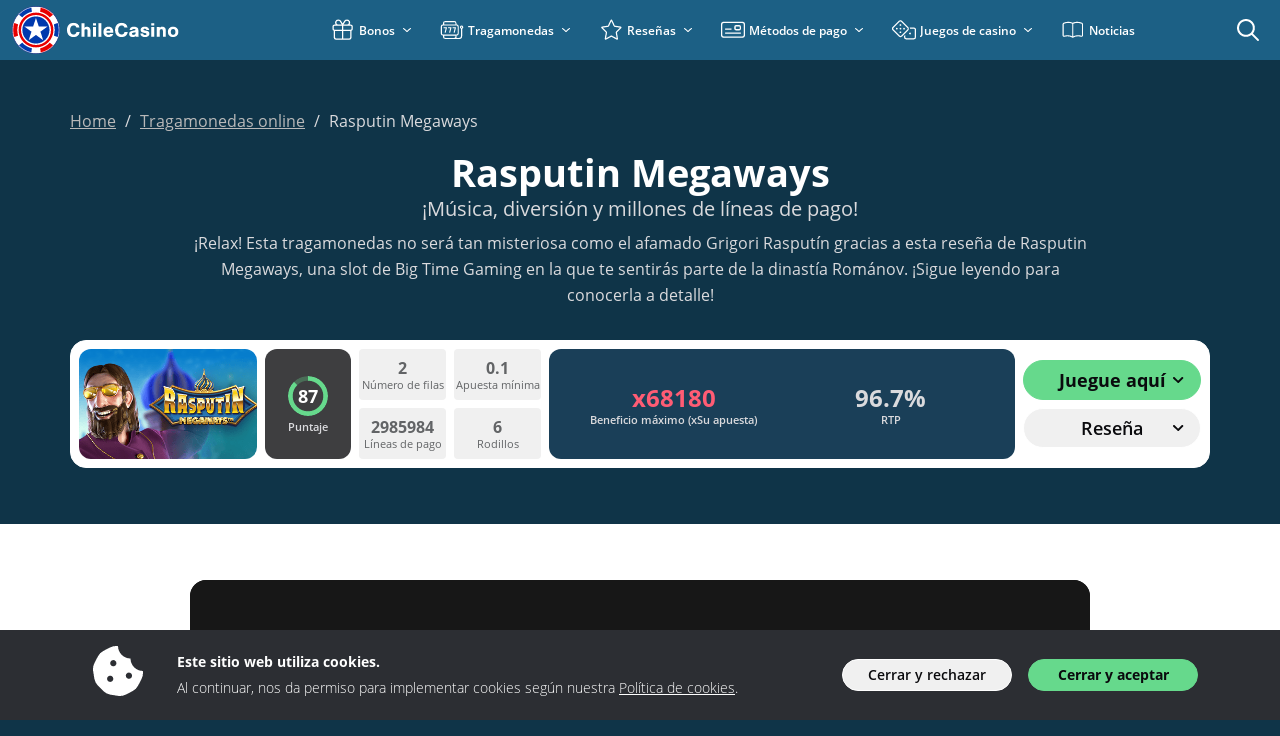

--- FILE ---
content_type: text/html; charset=UTF-8
request_url: https://www.chilecasino.com/tragamonedas/rasputin-megaways
body_size: 62710
content:
<!doctype html>
<html lang="es-CL">
<head>
	<meta charset="UTF-8">
	<meta name="viewport" content="width=device-width, initial-scale=1, minimum-scale=1">

	<title>Rasputin Megaways: ¡2 985 984 formas de ganar! | Reseña 2026</title>
<meta name='robots' content='max-image-preview:large' />
	<style>img:is([sizes="auto" i], [sizes^="auto," i]) { contain-intrinsic-size: 3000px 1500px }</style>
	<link rel="preconnect" href="https://img.chilecasino.com" /><link rel="preload" href="https://www.chilecasino.com/wp-content/themes/sunrise2/src/fonts/open-sans/open-sans-v20-latin-regular.woff2" as="font" type="font/woff2" crossorigin><link rel="preload" href="https://www.chilecasino.com/wp-content/themes/sunrise2/src/fonts/open-sans/open-sans-v20-latin-300.woff2" as="font" type="font/woff2" crossorigin><link rel="preload" href="https://www.chilecasino.com/wp-content/themes/sunrise2/src/fonts/open-sans/open-sans-v20-latin-600.woff2" as="font" type="font/woff2" crossorigin><link rel="preload" href="https://www.chilecasino.com/wp-content/themes/sunrise2/src/fonts/open-sans/open-sans-v20-latin-700.woff2" as="font" type="font/woff2" crossorigin><style type="text/css" id="inline-critical-p">@font-face{font-family:"Open Sans";font-style:normal;font-weight:300;src:local(""),url("https://www.chilecasino.com/wp-content/themes/sunrise2/src/fonts/open-sans/open-sans-v20-latin-300.woff2") format("woff2"),url("https://www.chilecasino.com/wp-content/themes/sunrise2/src/fonts/open-sans/open-sans-v20-latin-300.woff") format("woff"),url("https://www.chilecasino.com/wp-content/themes/sunrise2/src/fonts/open-sans/open-sans-v20-latin-300.ttf") format("truetype");font-display:swap}@font-face{font-family:"Open Sans";font-style:normal;font-weight:400;src:local(""),url("https://www.chilecasino.com/wp-content/themes/sunrise2/src/fonts/open-sans/open-sans-v20-latin-regular.woff2") format("woff2"),url("https://www.chilecasino.com/wp-content/themes/sunrise2/src/fonts/open-sans/open-sans-v20-latin-regular.woff") format("woff"),url("https://www.chilecasino.com/wp-content/themes/sunrise2/src/fonts/open-sans/open-sans-v20-latin-regular.ttf") format("truetype");font-display:swap}@font-face{font-family:"Open Sans";font-style:normal;font-weight:600;src:local(""),url("https://www.chilecasino.com/wp-content/themes/sunrise2/src/fonts/open-sans/open-sans-v20-latin-600.woff2") format("woff2"),url("https://www.chilecasino.com/wp-content/themes/sunrise2/src/fonts/open-sans/open-sans-v20-latin-600.woff") format("woff"),url("https://www.chilecasino.com/wp-content/themes/sunrise2/src/fonts/open-sans/open-sans-v20-latin-600.ttf") format("truetype");font-display:swap}@font-face{font-family:"Open Sans";font-style:normal;font-weight:700;src:local(""),url("https://www.chilecasino.com/wp-content/themes/sunrise2/src/fonts/open-sans/open-sans-v20-latin-700.woff2") format("woff2"),url("https://www.chilecasino.com/wp-content/themes/sunrise2/src/fonts/open-sans/open-sans-v20-latin-700.woff") format("woff"),url("https://www.chilecasino.com/wp-content/themes/sunrise2/src/fonts/open-sans/open-sans-v20-latin-700.ttf") format("truetype");font-display:swap}
body{font-family:"Open Sans",sans-serif !important;color:var(--wp--preset--color--neutral-11);position:relative;font-size:var(--wp--preset--font-size--md);font-weight:300;padding-top:60px}@media(max-width: 992px){body{padding-top:53px}}
</style><style type="text/css" id="inline-p">:root{--bs-blue: #0d6efd;--bs-indigo: #6610f2;--bs-purple: #6f42c1;--bs-pink: #d63384;--bs-red: #dc3545;--bs-orange: #fd7e14;--bs-yellow: #ffc107;--bs-green: #198754;--bs-teal: #20c997;--bs-cyan: #0dcaf0;--bs-black: #000;--bs-white: #fff;--bs-gray: #6c757d;--bs-gray-dark: #343a40;--bs-gray-100: #f8f9fa;--bs-gray-200: #e9ecef;--bs-gray-300: #dee2e6;--bs-gray-400: #ced4da;--bs-gray-500: #adb5bd;--bs-gray-600: #6c757d;--bs-gray-700: #495057;--bs-gray-800: #343a40;--bs-gray-900: #212529;--bs-primary: #0d6efd;--bs-secondary: #6c757d;--bs-success: #198754;--bs-info: #0dcaf0;--bs-warning: #ffc107;--bs-danger: #dc3545;--bs-light: #f8f9fa;--bs-dark: #212529;--bs-primary-rgb: 13, 110, 253;--bs-secondary-rgb: 108, 117, 125;--bs-success-rgb: 25, 135, 84;--bs-info-rgb: 13, 202, 240;--bs-warning-rgb: 255, 193, 7;--bs-danger-rgb: 220, 53, 69;--bs-light-rgb: 248, 249, 250;--bs-dark-rgb: 33, 37, 41;--bs-primary-text-emphasis: rgb(5.2, 44, 101.2);--bs-secondary-text-emphasis: rgb(43.2, 46.8, 50);--bs-success-text-emphasis: rgb(10, 54, 33.6);--bs-info-text-emphasis: rgb(5.2, 80.8, 96);--bs-warning-text-emphasis: rgb(102, 77.2, 2.8);--bs-danger-text-emphasis: rgb(88, 21.2, 27.6);--bs-light-text-emphasis: #495057;--bs-dark-text-emphasis: #495057;--bs-primary-bg-subtle: rgb(206.6, 226, 254.6);--bs-secondary-bg-subtle: rgb(225.6, 227.4, 229);--bs-success-bg-subtle: rgb(209, 231, 220.8);--bs-info-bg-subtle: rgb(206.6, 244.4, 252);--bs-warning-bg-subtle: rgb(255, 242.6, 205.4);--bs-danger-bg-subtle: rgb(248, 214.6, 217.8);--bs-light-bg-subtle: rgb(251.5, 252, 252.5);--bs-dark-bg-subtle: #ced4da;--bs-primary-border-subtle: rgb(158.2, 197, 254.2);--bs-secondary-border-subtle: rgb(196.2, 199.8, 203);--bs-success-border-subtle: rgb(163, 207, 186.6);--bs-info-border-subtle: rgb(158.2, 233.8, 249);--bs-warning-border-subtle: rgb(255, 230.2, 155.8);--bs-danger-border-subtle: rgb(241, 174.2, 180.6);--bs-light-border-subtle: #e9ecef;--bs-dark-border-subtle: #adb5bd;--bs-white-rgb: 255, 255, 255;--bs-black-rgb: 0, 0, 0;--bs-font-sans-serif: system-ui, -apple-system, "Segoe UI", Roboto, "Helvetica Neue", "Noto Sans", "Liberation Sans", Arial, sans-serif, "Apple Color Emoji", "Segoe UI Emoji", "Segoe UI Symbol", "Noto Color Emoji";--bs-font-monospace: SFMono-Regular, Menlo, Monaco, Consolas, "Liberation Mono", "Courier New", monospace;--bs-gradient: linear-gradient(180deg, rgba(255, 255, 255, 0.15), rgba(255, 255, 255, 0));--bs-body-font-family: var(--bs-font-sans-serif);--bs-body-font-size:1rem;--bs-body-font-weight: 400;--bs-body-line-height: 1.5;--bs-body-color: #212529;--bs-body-color-rgb: 33, 37, 41;--bs-body-bg: #fff;--bs-body-bg-rgb: 255, 255, 255;--bs-emphasis-color: #000;--bs-emphasis-color-rgb: 0, 0, 0;--bs-secondary-color: rgba(33, 37, 41, 0.75);--bs-secondary-color-rgb: 33, 37, 41;--bs-secondary-bg: #e9ecef;--bs-secondary-bg-rgb: 233, 236, 239;--bs-tertiary-color: rgba(33, 37, 41, 0.5);--bs-tertiary-color-rgb: 33, 37, 41;--bs-tertiary-bg: #f8f9fa;--bs-tertiary-bg-rgb: 248, 249, 250;--bs-heading-color: inherit;--bs-link-color: #0d6efd;--bs-link-color-rgb: 13, 110, 253;--bs-link-decoration: underline;--bs-link-hover-color: rgb(10.4, 88, 202.4);--bs-link-hover-color-rgb: 10, 88, 202;--bs-code-color: #d63384;--bs-highlight-color: #212529;--bs-highlight-bg: rgb(255, 242.6, 205.4);--bs-border-width: 1px;--bs-border-style: solid;--bs-border-color: #dee2e6;--bs-border-color-translucent: rgba(0, 0, 0, 0.175);--bs-border-radius: 0.375rem;--bs-border-radius-sm: 0.25rem;--bs-border-radius-lg: 0.5rem;--bs-border-radius-xl: 1rem;--bs-border-radius-xxl: 2rem;--bs-border-radius-2xl: var(--bs-border-radius-xxl);--bs-border-radius-pill: 50rem;--bs-box-shadow: 0 0.5rem 1rem rgba(0, 0, 0, 0.15);--bs-box-shadow-sm: 0 0.125rem 0.25rem rgba(0, 0, 0, 0.075);--bs-box-shadow-lg: 0 1rem 3rem rgba(0, 0, 0, 0.175);--bs-box-shadow-inset: inset 0 1px 2px rgba(0, 0, 0, 0.075);--bs-focus-ring-width: 0.25rem;--bs-focus-ring-opacity: 0.25;--bs-focus-ring-color: rgba(13, 110, 253, 0.25);--bs-form-valid-color: #198754;--bs-form-valid-border-color: #198754;--bs-form-invalid-color: #dc3545;--bs-form-invalid-border-color: #dc3545}*,*::before,*::after{box-sizing:border-box}@media(prefers-reduced-motion: no-preference){:root{scroll-behavior:smooth}}body{margin:0;font-family:var(--bs-body-font-family);font-size:var(--bs-body-font-size);font-weight:var(--bs-body-font-weight);line-height:var(--bs-body-line-height);color:var(--bs-body-color);text-align:var(--bs-body-text-align);background-color:var(--bs-body-bg);-webkit-text-size-adjust:100%;-webkit-tap-highlight-color:rgba(0,0,0,0)}hr{margin:1rem 0;color:inherit;border:0;border-top:var(--bs-border-width) solid;opacity:.25}h6,h5,h4,h3,h2,h1{margin-top:0;margin-bottom:.5rem;font-weight:500;line-height:1.2;color:var(--bs-heading-color)}h1{font-size:calc(1.375rem + 1.5vw)}@media(min-width: 1200px){h1{font-size:2.5rem}}h2{font-size:calc(1.325rem + 0.9vw)}@media(min-width: 1200px){h2{font-size:2rem}}h3{font-size:calc(1.3rem + 0.6vw)}@media(min-width: 1200px){h3{font-size:1.75rem}}h4{font-size:calc(1.275rem + 0.3vw)}@media(min-width: 1200px){h4{font-size:1.5rem}}h5{font-size:1.25rem}h6{font-size:1rem}p{margin-top:0;margin-bottom:1rem}address{margin-bottom:1rem;font-style:normal;line-height:inherit}ol,ul{padding-left:2rem}ol,ul,dl{margin-top:0;margin-bottom:1rem}ol ol,ul ul,ol ul,ul ol{margin-bottom:0}dt{font-weight:700}dd{margin-bottom:.5rem;margin-left:0}b,strong{font-weight:bolder}small{font-size:0.875em}sub{position:relative;font-size:0.75em;line-height:0;vertical-align:baseline}sub{bottom:-0.25em}a{color:rgba(var(--bs-link-color-rgb), var(--bs-link-opacity, 1));text-decoration:underline}a:hover{--bs-link-color-rgb: var(--bs-link-hover-color-rgb)}a:not([href]):not([class]),a:not([href]):not([class]):hover{color:inherit;text-decoration:none}pre,code{font-family:var(--bs-font-monospace);font-size:1em}pre{display:block;margin-top:0;margin-bottom:1rem;overflow:auto;font-size:0.875em}pre code{font-size:inherit;color:inherit;word-break:normal}code{font-size:0.875em;color:var(--bs-code-color);word-wrap:break-word}a>code{color:inherit}img,svg{vertical-align:middle}table{caption-side:bottom;border-collapse:collapse}caption{padding-top:.5rem;padding-bottom:.5rem;color:var(--bs-secondary-color);text-align:left}th{text-align:inherit;text-align:-webkit-match-parent}thead,tbody,tr,td,th{border-color:inherit;border-style:solid;border-width:0}label{display:inline-block}button{border-radius:0}button:focus:not(:focus-visible){outline:0}input,button,select,textarea{margin:0;font-family:inherit;font-size:inherit;line-height:inherit}button,select{text-transform:none}[role=button]{cursor:pointer}select{word-wrap:normal}select:disabled{opacity:1}[list]:not([type=date]):not([type=datetime-local]):not([type=month]):not([type=week]):not([type=time])::-webkit-calendar-picker-indicator{display:none !important}button,[type=button],[type=reset],[type=submit]{-webkit-appearance:button}button:not(:disabled),[type=button]:not(:disabled),[type=reset]:not(:disabled),[type=submit]:not(:disabled){cursor:pointer}::-moz-focus-inner{padding:0;border-style:none}textarea{resize:vertical}::-webkit-datetime-edit-fields-wrapper,::-webkit-datetime-edit-text,::-webkit-datetime-edit-minute,::-webkit-datetime-edit-hour-field,::-webkit-datetime-edit-day-field,::-webkit-datetime-edit-month-field,::-webkit-datetime-edit-year-field{padding:0}::-webkit-inner-spin-button{height:auto}[type=search]{-webkit-appearance:textfield;outline-offset:-2px}[type=search]::-webkit-search-cancel-button{cursor:pointer;filter:grayscale(1)}::-webkit-search-decoration{-webkit-appearance:none}::-webkit-color-swatch-wrapper{padding:0}::file-selector-button{font:inherit;-webkit-appearance:button}output{display:inline-block}iframe{border:0}summary{display:list-item;cursor:pointer}progress{vertical-align:baseline}[hidden]{display:none !important}.container,.container-fluid,.container-xl,.container-lg,.container-md{--bs-gutter-x: 1.5rem;--bs-gutter-y: 0;width:100%;padding-right:calc(var(--bs-gutter-x)*.5);padding-left:calc(var(--bs-gutter-x)*.5);margin-right:auto;margin-left:auto}@media(min-width: 576px){.container{max-width:540px}}@media(min-width: 768px){.container-md,.container{max-width:720px}}@media(min-width: 992px){.container-lg,.container-md,.container{max-width:960px}}@media(min-width: 1200px){.container-xl,.container-lg,.container-md,.container{max-width:1140px}}@media(min-width: 1400px){.container-xl,.container-lg,.container-md,.container{max-width:1320px}}:root{--bs-breakpoint-xs: 0;--bs-breakpoint-sm: 576px;--bs-breakpoint-md: 768px;--bs-breakpoint-lg: 992px;--bs-breakpoint-xl: 1200px;--bs-breakpoint-xxl: 1400px}.row{--bs-gutter-x: 1.5rem;--bs-gutter-y: 0;display:flex;flex-wrap:wrap;margin-top:calc(-1*var(--bs-gutter-y));margin-right:calc(-0.5*var(--bs-gutter-x));margin-left:calc(-0.5*var(--bs-gutter-x))}.row>*{flex-shrink:0;width:100%;max-width:100%;padding-right:calc(var(--bs-gutter-x)*.5);padding-left:calc(var(--bs-gutter-x)*.5);margin-top:var(--bs-gutter-y)}.col{flex:1 0 0}.col-1{flex:0 0 auto;width:8.33333333%}.col-2{flex:0 0 auto;width:16.66666667%}.col-3{flex:0 0 auto;width:25%}.col-4{flex:0 0 auto;width:33.33333333%}.col-6{flex:0 0 auto;width:50%}.col-8{flex:0 0 auto;width:66.66666667%}.col-10{flex:0 0 auto;width:83.33333333%}.col-12{flex:0 0 auto;width:100%}.g-0{--bs-gutter-x: 0}.g-0{--bs-gutter-y: 0}.g-2,.gx-2{--bs-gutter-x: 0.5rem}.g-2,.gy-2{--bs-gutter-y: 0.5rem}.g-3{--bs-gutter-x: 1rem}.g-3,.gy-3{--bs-gutter-y: 1rem}@media(min-width: 576px){.col-sm-1{flex:0 0 auto;width:8.33333333%}.col-sm-2{flex:0 0 auto;width:16.66666667%}.col-sm-4{flex:0 0 auto;width:33.33333333%}.col-sm-6{flex:0 0 auto;width:50%}}@media(min-width: 768px){.col-md-1{flex:0 0 auto;width:8.33333333%}.col-md-3{flex:0 0 auto;width:25%}.col-md-4{flex:0 0 auto;width:33.33333333%}.col-md-5{flex:0 0 auto;width:41.66666667%}.col-md-6{flex:0 0 auto;width:50%}.col-md-7{flex:0 0 auto;width:58.33333333%}.col-md-8{flex:0 0 auto;width:66.66666667%}.col-md-9{flex:0 0 auto;width:75%}.col-md-11{flex:0 0 auto;width:91.66666667%}.g-md-4{--bs-gutter-x: 1.5rem}.g-md-4{--bs-gutter-y: 1.5rem}}@media(min-width: 992px){.col-lg-1{flex:0 0 auto;width:8.33333333%}.col-lg-2{flex:0 0 auto;width:16.66666667%}.col-lg-3{flex:0 0 auto;width:25%}.col-lg-4{flex:0 0 auto;width:33.33333333%}.col-lg-5{flex:0 0 auto;width:41.66666667%}.col-lg-6{flex:0 0 auto;width:50%}.col-lg-7{flex:0 0 auto;width:58.33333333%}.col-lg-8{flex:0 0 auto;width:66.66666667%}.col-lg-10{flex:0 0 auto;width:83.33333333%}.col-lg-12{flex:0 0 auto;width:100%}.g-lg-3,.gx-lg-3{--bs-gutter-x: 1rem}.g-lg-3{--bs-gutter-y: 1rem}}@media(min-width: 1200px){.col-xl-2{flex:0 0 auto;width:16.66666667%}.col-xl-3{flex:0 0 auto;width:25%}.col-xl-5{flex:0 0 auto;width:41.66666667%}.col-xl-6{flex:0 0 auto;width:50%}.col-xl-7{flex:0 0 auto;width:58.33333333%}.col-xl-9{flex:0 0 auto;width:75%}}.form-label{margin-bottom:.5rem}.form-control{display:block;width:100%;padding:.375rem .75rem;font-size:1rem;font-weight:400;line-height:1.5;color:var(--bs-body-color);appearance:none;background-color:var(--bs-body-bg);background-clip:padding-box;border:var(--bs-border-width) solid var(--bs-border-color);border-radius:var(--bs-border-radius);transition:border-color .15s ease-in-out,box-shadow .15s ease-in-out}@media(prefers-reduced-motion: reduce){.form-control{transition:none}}.form-control[type=file]{overflow:hidden}.form-control[type=file]:not(:disabled):not([readonly]){cursor:pointer}.form-control:focus{color:var(--bs-body-color);background-color:var(--bs-body-bg);border-color:rgb(134,182.5,254);outline:0;box-shadow:0 0 0 .25rem rgba(13,110,253,.25)}.form-control::-webkit-date-and-time-value{min-width:85px;height:1.5em;margin:0}.form-control::-webkit-datetime-edit{display:block;padding:0}.form-control::placeholder{color:var(--bs-secondary-color);opacity:1}.form-control:disabled{background-color:var(--bs-secondary-bg);opacity:1}.form-control::file-selector-button{padding:.375rem .75rem;margin:-0.375rem -0.75rem;margin-inline-end:.75rem;color:var(--bs-body-color);background-color:var(--bs-tertiary-bg);pointer-events:none;border-color:inherit;border-style:solid;border-width:0;border-inline-end-width:var(--bs-border-width);border-radius:0;transition:color .15s ease-in-out,background-color .15s ease-in-out,border-color .15s ease-in-out,box-shadow .15s ease-in-out}@media(prefers-reduced-motion: reduce){.form-control::file-selector-button{transition:none}}.form-control:hover:not(:disabled):not([readonly])::file-selector-button{background-color:var(--bs-secondary-bg)}textarea.form-control{min-height:calc(1.5em + 0.75rem + calc(var(--bs-border-width) * 2))}.form-check{display:block;min-height:1.5rem;padding-left:1.5em;margin-bottom:.125rem}.form-check .form-check-input{float:left;margin-left:-1.5em}.form-check-input{--bs-form-check-bg: var(--bs-body-bg);flex-shrink:0;width:1em;height:1em;margin-top:.25em;vertical-align:top;appearance:none;background-color:var(--bs-form-check-bg);background-image:var(--bs-form-check-bg-image);background-repeat:no-repeat;background-position:center;background-size:contain;border:var(--bs-border-width) solid var(--bs-border-color);print-color-adjust:exact}.form-check-input[type=checkbox]{border-radius:.25em}.form-check-input[type=radio]{border-radius:50%}.form-check-input:active{filter:brightness(90%)}.form-check-input:focus{border-color:rgb(134,182.5,254);outline:0;box-shadow:0 0 0 .25rem rgba(13,110,253,.25)}.form-check-input:checked{background-color:#0d6efd;border-color:#0d6efd}.form-check-input:checked[type=checkbox]{--bs-form-check-bg-image: url("data:image/svg+xml,%3csvg xmlns='https://www.w3.org/2000/svg' viewBox='0 0 20 20'%3e%3cpath fill='none' stroke='%23fff' stroke-linecap='round' stroke-linejoin='round' stroke-width='3' d='m6 10 3 3 6-6'/%3e%3c/svg%3e")}.form-check-input:checked[type=radio]{--bs-form-check-bg-image: url("data:image/svg+xml,%3csvg xmlns='https://www.w3.org/2000/svg' viewBox='-4 -4 8 8'%3e%3ccircle r='2' fill='%23fff'/%3e%3c/svg%3e")}.form-check-input[type=checkbox]:indeterminate{background-color:#0d6efd;border-color:#0d6efd;--bs-form-check-bg-image: url("data:image/svg+xml,%3csvg xmlns='https://www.w3.org/2000/svg' viewBox='0 0 20 20'%3e%3cpath fill='none' stroke='%23fff' stroke-linecap='round' stroke-linejoin='round' stroke-width='3' d='M6 10h8'/%3e%3c/svg%3e")}.form-check-input:disabled{pointer-events:none;filter:none;opacity:.5}.form-check-input[disabled]~.form-check-label,.form-check-input:disabled~.form-check-label{cursor:default;opacity:.5}.input-group{position:relative;display:flex;flex-wrap:wrap;align-items:stretch;width:100%}.input-group>.form-control{position:relative;flex:1 1 auto;width:1%;min-width:0}.input-group>.form-control:focus{z-index:5}.input-group .btn{position:relative;z-index:2}.input-group .btn:focus{z-index:5}.input-group-text{display:flex;align-items:center;padding:.375rem .75rem;font-size:1rem;font-weight:400;line-height:1.5;color:var(--bs-body-color);text-align:center;white-space:nowrap;background-color:var(--bs-tertiary-bg);border:var(--bs-border-width) solid var(--bs-border-color);border-radius:var(--bs-border-radius)}.input-group:not(.has-validation)>:not(:last-child):not(.dropdown-toggle):not(.dropdown-menu):not(.form-floating),.input-group:not(.has-validation)>.dropdown-toggle:nth-last-child(n+3){border-top-right-radius:0;border-bottom-right-radius:0}.input-group.has-validation>.dropdown-toggle:nth-last-child(n+4){border-top-right-radius:0;border-bottom-right-radius:0}.input-group>:not(:first-child):not(.dropdown-menu):not(.valid-tooltip):not(.valid-feedback):not(.invalid-tooltip):not(.invalid-feedback){margin-left:calc(-1*var(--bs-border-width));border-top-left-radius:0;border-bottom-left-radius:0}.invalid-feedback{display:none;width:100%;margin-top:.25rem;font-size:0.875em;color:var(--bs-form-invalid-color)}.nav{--bs-nav-link-padding-x: 1rem;--bs-nav-link-padding-y: 0.5rem;--bs-nav-link-font-weight: ;--bs-nav-link-color: var(--bs-link-color);--bs-nav-link-hover-color: var(--bs-link-hover-color);--bs-nav-link-disabled-color: var(--bs-secondary-color);display:flex;flex-wrap:wrap;padding-left:0;margin-bottom:0;list-style:none}.nav-link{display:block;padding:var(--bs-nav-link-padding-y) var(--bs-nav-link-padding-x);font-size:var(--bs-nav-link-font-size);font-weight:var(--bs-nav-link-font-weight);color:var(--bs-nav-link-color);text-decoration:none;background:none;border:0;transition:color .15s ease-in-out,background-color .15s ease-in-out,border-color .15s ease-in-out}@media(prefers-reduced-motion: reduce){.nav-link{transition:none}}.nav-link:hover,.nav-link:focus{color:var(--bs-nav-link-hover-color)}.nav-link:focus-visible{outline:0;box-shadow:0 0 0 .25rem rgba(13,110,253,.25)}.nav-link.disabled,.nav-link:disabled{color:var(--bs-nav-link-disabled-color);pointer-events:none;cursor:default}.nav-tabs{--bs-nav-tabs-border-width: var(--bs-border-width);--bs-nav-tabs-border-color: var(--bs-border-color);--bs-nav-tabs-border-radius: var(--bs-border-radius);--bs-nav-tabs-link-hover-border-color: var(--bs-secondary-bg) var(--bs-secondary-bg) var(--bs-border-color);--bs-nav-tabs-link-active-color: var(--bs-emphasis-color);--bs-nav-tabs-link-active-bg: var(--bs-body-bg);--bs-nav-tabs-link-active-border-color: var(--bs-border-color) var(--bs-border-color) var(--bs-body-bg);border-bottom:var(--bs-nav-tabs-border-width) solid var(--bs-nav-tabs-border-color)}.nav-tabs .nav-link{margin-bottom:calc(-1*var(--bs-nav-tabs-border-width));border:var(--bs-nav-tabs-border-width) solid rgba(0,0,0,0);border-top-left-radius:var(--bs-nav-tabs-border-radius);border-top-right-radius:var(--bs-nav-tabs-border-radius)}.nav-tabs .nav-link:hover,.nav-tabs .nav-link:focus{isolation:isolate;border-color:var(--bs-nav-tabs-link-hover-border-color)}.nav-tabs .nav-link.active,.nav-tabs .nav-item.show .nav-link{color:var(--bs-nav-tabs-link-active-color);background-color:var(--bs-nav-tabs-link-active-bg);border-color:var(--bs-nav-tabs-link-active-border-color)}.nav-tabs .dropdown-menu{margin-top:calc(-1*var(--bs-nav-tabs-border-width));border-top-left-radius:0;border-top-right-radius:0}.tab-content>.tab-pane{display:none}.tab-content>.active{display:block}.dropup,.dropend,.dropdown,.dropstart,.dropup-center,.dropdown-center{position:relative}.dropdown-toggle{white-space:nowrap}.dropdown-toggle::after{display:inline-block;margin-left:.255em;vertical-align:.255em;content:"";border-top:.3em solid;border-right:.3em solid rgba(0,0,0,0);border-bottom:0;border-left:.3em solid rgba(0,0,0,0)}.dropdown-toggle:empty::after{margin-left:0}.dropdown-menu{--bs-dropdown-zindex: 1000;--bs-dropdown-min-width: 10rem;--bs-dropdown-padding-x: 0;--bs-dropdown-padding-y: 0.5rem;--bs-dropdown-spacer: 0.125rem;--bs-dropdown-font-size:1rem;--bs-dropdown-color: var(--bs-body-color);--bs-dropdown-bg: var(--bs-body-bg);--bs-dropdown-border-color: var(--bs-border-color-translucent);--bs-dropdown-border-radius: var(--bs-border-radius);--bs-dropdown-border-width: var(--bs-border-width);--bs-dropdown-inner-border-radius: calc(var(--bs-border-radius) - var(--bs-border-width));--bs-dropdown-divider-bg: var(--bs-border-color-translucent);--bs-dropdown-divider-margin-y: 0.5rem;--bs-dropdown-box-shadow: var(--bs-box-shadow);--bs-dropdown-link-color: var(--bs-body-color);--bs-dropdown-link-hover-color: var(--bs-body-color);--bs-dropdown-link-hover-bg: var(--bs-tertiary-bg);--bs-dropdown-link-active-color: #fff;--bs-dropdown-link-active-bg: #0d6efd;--bs-dropdown-link-disabled-color: var(--bs-tertiary-color);--bs-dropdown-item-padding-x: 1rem;--bs-dropdown-item-padding-y: 0.25rem;--bs-dropdown-header-color: #6c757d;--bs-dropdown-header-padding-x: 1rem;--bs-dropdown-header-padding-y: 0.5rem;position:absolute;z-index:var(--bs-dropdown-zindex);display:none;min-width:var(--bs-dropdown-min-width);padding:var(--bs-dropdown-padding-y) var(--bs-dropdown-padding-x);margin:0;font-size:var(--bs-dropdown-font-size);color:var(--bs-dropdown-color);text-align:left;list-style:none;background-color:var(--bs-dropdown-bg);background-clip:padding-box;border:var(--bs-dropdown-border-width) solid var(--bs-dropdown-border-color);border-radius:var(--bs-dropdown-border-radius)}.dropdown-menu[data-bs-popper]{top:100%;left:0;margin-top:var(--bs-dropdown-spacer)}.dropdown-menu-start{--bs-position: start}.dropdown-menu-start[data-bs-popper]{right:auto;left:0}.dropdown-menu-end{--bs-position: end}.dropdown-menu-end[data-bs-popper]{right:0;left:auto}@media(min-width: 576px){.dropdown-menu-sm-start{--bs-position: start}.dropdown-menu-sm-start[data-bs-popper]{right:auto;left:0}.dropdown-menu-sm-end{--bs-position: end}.dropdown-menu-sm-end[data-bs-popper]{right:0;left:auto}}@media(min-width: 768px){.dropdown-menu-md-start{--bs-position: start}.dropdown-menu-md-start[data-bs-popper]{right:auto;left:0}.dropdown-menu-md-end{--bs-position: end}.dropdown-menu-md-end[data-bs-popper]{right:0;left:auto}}@media(min-width: 992px){.dropdown-menu-lg-start{--bs-position: start}.dropdown-menu-lg-start[data-bs-popper]{right:auto;left:0}.dropdown-menu-lg-end{--bs-position: end}.dropdown-menu-lg-end[data-bs-popper]{right:0;left:auto}}@media(min-width: 1200px){.dropdown-menu-xl-start{--bs-position: start}.dropdown-menu-xl-start[data-bs-popper]{right:auto;left:0}.dropdown-menu-xl-end{--bs-position: end}.dropdown-menu-xl-end[data-bs-popper]{right:0;left:auto}}@media(min-width: 1400px){.dropdown-menu-xxl-start{--bs-position: start}.dropdown-menu-xxl-start[data-bs-popper]{right:auto;left:0}.dropdown-menu-xxl-end{--bs-position: end}.dropdown-menu-xxl-end[data-bs-popper]{right:0;left:auto}}.dropup .dropdown-menu[data-bs-popper]{top:auto;bottom:100%;margin-top:0;margin-bottom:var(--bs-dropdown-spacer)}.dropup .dropdown-toggle::after{display:inline-block;margin-left:.255em;vertical-align:.255em;content:"";border-top:0;border-right:.3em solid rgba(0,0,0,0);border-bottom:.3em solid;border-left:.3em solid rgba(0,0,0,0)}.dropup .dropdown-toggle:empty::after{margin-left:0}.dropend .dropdown-menu[data-bs-popper]{top:0;right:auto;left:100%;margin-top:0;margin-left:var(--bs-dropdown-spacer)}.dropend .dropdown-toggle::after{display:inline-block;margin-left:.255em;vertical-align:.255em;content:"";border-top:.3em solid rgba(0,0,0,0);border-right:0;border-bottom:.3em solid rgba(0,0,0,0);border-left:.3em solid}.dropend .dropdown-toggle:empty::after{margin-left:0}.dropend .dropdown-toggle::after{vertical-align:0}.dropstart .dropdown-menu[data-bs-popper]{top:0;right:100%;left:auto;margin-top:0;margin-right:var(--bs-dropdown-spacer)}.dropstart .dropdown-toggle::after{display:inline-block;margin-left:.255em;vertical-align:.255em;content:""}.dropstart .dropdown-toggle::after{display:none}.dropstart .dropdown-toggle::before{display:inline-block;margin-right:.255em;vertical-align:.255em;content:"";border-top:.3em solid rgba(0,0,0,0);border-right:.3em solid;border-bottom:.3em solid rgba(0,0,0,0)}.dropstart .dropdown-toggle:empty::after{margin-left:0}.dropstart .dropdown-toggle::before{vertical-align:0}.dropdown-divider{height:0;margin:var(--bs-dropdown-divider-margin-y) 0;overflow:hidden;border-top:1px solid var(--bs-dropdown-divider-bg);opacity:1}.dropdown-item{display:block;width:100%;padding:var(--bs-dropdown-item-padding-y) var(--bs-dropdown-item-padding-x);clear:both;font-weight:400;color:var(--bs-dropdown-link-color);text-align:inherit;text-decoration:none;white-space:nowrap;background-color:rgba(0,0,0,0);border:0;border-radius:var(--bs-dropdown-item-border-radius, 0)}.dropdown-item:hover,.dropdown-item:focus{color:var(--bs-dropdown-link-hover-color);background-color:var(--bs-dropdown-link-hover-bg)}.dropdown-item.active,.dropdown-item:active{color:var(--bs-dropdown-link-active-color);text-decoration:none;background-color:var(--bs-dropdown-link-active-bg)}.dropdown-item.disabled,.dropdown-item:disabled{color:var(--bs-dropdown-link-disabled-color);pointer-events:none;background-color:rgba(0,0,0,0)}.dropdown-menu.show{display:block}.dropdown-header{display:block;padding:var(--bs-dropdown-header-padding-y) var(--bs-dropdown-header-padding-x);margin-bottom:0;font-size:0.875rem;color:var(--bs-dropdown-header-color);white-space:nowrap}.dropdown-item-text{display:block;padding:var(--bs-dropdown-item-padding-y) var(--bs-dropdown-item-padding-x);color:var(--bs-dropdown-link-color)}.dropdown-menu-dark{--bs-dropdown-color: #dee2e6;--bs-dropdown-bg: #343a40;--bs-dropdown-border-color: var(--bs-border-color-translucent);--bs-dropdown-box-shadow: ;--bs-dropdown-link-color: #dee2e6;--bs-dropdown-link-hover-color: #fff;--bs-dropdown-divider-bg: var(--bs-border-color-translucent);--bs-dropdown-link-hover-bg: rgba(255, 255, 255, 0.15);--bs-dropdown-link-active-color: #fff;--bs-dropdown-link-active-bg: #0d6efd;--bs-dropdown-link-disabled-color: #adb5bd;--bs-dropdown-header-color: #adb5bd}.navbar{--bs-navbar-padding-x: 0;--bs-navbar-padding-y: 0.5rem;--bs-navbar-color: rgba(var(--bs-emphasis-color-rgb), 0.65);--bs-navbar-hover-color: rgba(var(--bs-emphasis-color-rgb), 0.8);--bs-navbar-disabled-color: rgba(var(--bs-emphasis-color-rgb), 0.3);--bs-navbar-active-color: rgba(var(--bs-emphasis-color-rgb), 1);--bs-navbar-brand-padding-y: 0.3125rem;--bs-navbar-brand-margin-end: 1rem;--bs-navbar-brand-font-size: 1.25rem;--bs-navbar-brand-color: rgba(var(--bs-emphasis-color-rgb), 1);--bs-navbar-brand-hover-color: rgba(var(--bs-emphasis-color-rgb), 1);--bs-navbar-nav-link-padding-x: 0.5rem;--bs-navbar-toggler-padding-y: 0.25rem;--bs-navbar-toggler-padding-x: 0.75rem;--bs-navbar-toggler-font-size: 1.25rem;--bs-navbar-toggler-icon-bg: url("data:image/svg+xml,%3csvg xmlns='https://www.w3.org/2000/svg' viewBox='0 0 30 30'%3e%3cpath stroke='rgba%2833, 37, 41, 0.75%29' stroke-linecap='round' stroke-miterlimit='10' stroke-width='2' d='M4 7h22M4 15h22M4 23h22'/%3e%3c/svg%3e");--bs-navbar-toggler-border-color: rgba(var(--bs-emphasis-color-rgb), 0.15);--bs-navbar-toggler-border-radius: var(--bs-border-radius);--bs-navbar-toggler-focus-width: 0.25rem;--bs-navbar-toggler-transition: box-shadow 0.15s ease-in-out;position:relative;display:flex;flex-wrap:wrap;align-items:center;justify-content:space-between;padding:var(--bs-navbar-padding-y) var(--bs-navbar-padding-x)}.navbar>.container,.navbar>.container-fluid,.navbar>.container-md,.navbar>.container-lg,.navbar>.container-xl{display:flex;flex-wrap:inherit;align-items:center;justify-content:space-between}.navbar-nav{--bs-nav-link-padding-x: 0;--bs-nav-link-padding-y: 0.5rem;--bs-nav-link-font-weight: ;--bs-nav-link-color: var(--bs-navbar-color);--bs-nav-link-hover-color: var(--bs-navbar-hover-color);--bs-nav-link-disabled-color: var(--bs-navbar-disabled-color);display:flex;flex-direction:column;padding-left:0;margin-bottom:0;list-style:none}.navbar-nav .nav-link.active,.navbar-nav .nav-link.show{color:var(--bs-navbar-active-color)}.navbar-nav .dropdown-menu{position:static}.navbar-collapse{flex-grow:1;flex-basis:100%;align-items:center}.navbar-toggler{padding:var(--bs-navbar-toggler-padding-y) var(--bs-navbar-toggler-padding-x);font-size:var(--bs-navbar-toggler-font-size);line-height:1;color:var(--bs-navbar-color);background-color:rgba(0,0,0,0);border:var(--bs-border-width) solid var(--bs-navbar-toggler-border-color);border-radius:var(--bs-navbar-toggler-border-radius);transition:var(--bs-navbar-toggler-transition)}@media(prefers-reduced-motion: reduce){.navbar-toggler{transition:none}}.navbar-toggler:hover{text-decoration:none}.navbar-toggler:focus{text-decoration:none;outline:0;box-shadow:0 0 0 var(--bs-navbar-toggler-focus-width)}@media(min-width: 576px){.navbar-expand-sm .navbar-nav .dropdown-menu{position:absolute}}@media(min-width: 768px){.navbar-expand-md .navbar-nav .dropdown-menu{position:absolute}}@media(min-width: 992px){.navbar-expand-lg{flex-wrap:nowrap;justify-content:flex-start}.navbar-expand-lg .navbar-nav{flex-direction:row}.navbar-expand-lg .navbar-nav .dropdown-menu{position:absolute}.navbar-expand-lg .navbar-nav .nav-link{padding-right:var(--bs-navbar-nav-link-padding-x);padding-left:var(--bs-navbar-nav-link-padding-x)}.navbar-expand-lg .navbar-collapse{display:flex !important;flex-basis:auto}.navbar-expand-lg .navbar-toggler{display:none}}@media(min-width: 1200px){.navbar-expand-xl .navbar-nav .dropdown-menu{position:absolute}}@media(min-width: 1400px){.navbar-expand-xxl .navbar-nav .dropdown-menu{position:absolute}}.navbar-expand .navbar-nav .dropdown-menu{position:absolute}.fade{transition:opacity .15s linear}@media(prefers-reduced-motion: reduce){.fade{transition:none}}.fade:not(.show){opacity:0}.collapse:not(.show){display:none}.collapsing{height:0;overflow:hidden;transition:height .35s ease}@media(prefers-reduced-motion: reduce){.collapsing{transition:none}}.collapsing.collapse-horizontal{width:0;height:auto;transition:width .35s ease}@media(prefers-reduced-motion: reduce){.collapsing.collapse-horizontal{transition:none}}.btn{--bs-btn-padding-x: 0.75rem;--bs-btn-padding-y: 0.375rem;--bs-btn-font-family: ;--bs-btn-font-size:1rem;--bs-btn-font-weight: 400;--bs-btn-line-height: 1.5;--bs-btn-color: var(--bs-body-color);--bs-btn-bg: transparent;--bs-btn-border-width: var(--bs-border-width);--bs-btn-border-color: transparent;--bs-btn-border-radius: var(--bs-border-radius);--bs-btn-hover-border-color: transparent;--bs-btn-box-shadow: inset 0 1px 0 rgba(255, 255, 255, 0.15), 0 1px 1px rgba(0, 0, 0, 0.075);--bs-btn-disabled-opacity: 0.65;--bs-btn-focus-box-shadow: 0 0 0 0.25rem rgba(var(--bs-btn-focus-shadow-rgb), .5);display:inline-block;padding:var(--bs-btn-padding-y) var(--bs-btn-padding-x);font-family:var(--bs-btn-font-family);font-size:var(--bs-btn-font-size);font-weight:var(--bs-btn-font-weight);line-height:var(--bs-btn-line-height);color:var(--bs-btn-color);text-align:center;text-decoration:none;vertical-align:middle;cursor:pointer;user-select:none;border:var(--bs-btn-border-width) solid var(--bs-btn-border-color);border-radius:var(--bs-btn-border-radius);background-color:var(--bs-btn-bg);transition:color .15s ease-in-out,background-color .15s ease-in-out,border-color .15s ease-in-out,box-shadow .15s ease-in-out}@media(prefers-reduced-motion: reduce){.btn{transition:none}}.btn:hover{color:var(--bs-btn-hover-color);background-color:var(--bs-btn-hover-bg);border-color:var(--bs-btn-hover-border-color)}.btn:focus-visible{color:var(--bs-btn-hover-color);background-color:var(--bs-btn-hover-bg);border-color:var(--bs-btn-hover-border-color);outline:0;box-shadow:var(--bs-btn-focus-box-shadow)}:not(.btn-check)+.btn:active,.btn:first-child:active,.btn.active,.btn.show{color:var(--bs-btn-active-color);background-color:var(--bs-btn-active-bg);border-color:var(--bs-btn-active-border-color)}:not(.btn-check)+.btn:active:focus-visible,.btn:first-child:active:focus-visible,.btn.active:focus-visible,.btn.show:focus-visible{box-shadow:var(--bs-btn-focus-box-shadow)}.btn:disabled,.btn.disabled{color:var(--bs-btn-disabled-color);pointer-events:none;background-color:var(--bs-btn-disabled-bg);border-color:var(--bs-btn-disabled-border-color);opacity:var(--bs-btn-disabled-opacity)}.btn-light{--bs-btn-color: #000;--bs-btn-bg: #f8f9fa;--bs-btn-border-color: #f8f9fa;--bs-btn-hover-color: #000;--bs-btn-hover-bg: rgb(210.8, 211.65, 212.5);--bs-btn-hover-border-color: rgb(198.4, 199.2, 200);--bs-btn-focus-shadow-rgb: 211, 212, 213;--bs-btn-active-color: #000;--bs-btn-active-bg: rgb(198.4, 199.2, 200);--bs-btn-active-border-color: rgb(186, 186.75, 187.5);--bs-btn-active-shadow: inset 0 3px 5px rgba(0, 0, 0, 0.125);--bs-btn-disabled-color: #000;--bs-btn-disabled-bg: #f8f9fa;--bs-btn-disabled-border-color: #f8f9fa}.btn-outline-light{--bs-btn-color: #f8f9fa;--bs-btn-border-color: #f8f9fa;--bs-btn-hover-color: #000;--bs-btn-hover-bg: #f8f9fa;--bs-btn-hover-border-color: #f8f9fa;--bs-btn-focus-shadow-rgb: 248, 249, 250;--bs-btn-active-color: #000;--bs-btn-active-bg: #f8f9fa;--bs-btn-active-border-color: #f8f9fa;--bs-btn-active-shadow: inset 0 3px 5px rgba(0, 0, 0, 0.125);--bs-btn-disabled-color: #f8f9fa;--bs-btn-disabled-bg: transparent;--bs-btn-disabled-border-color: #f8f9fa;--bs-gradient: none}.btn-lg{--bs-btn-padding-y: 0.5rem;--bs-btn-padding-x: 1rem;--bs-btn-font-size:1.25rem;--bs-btn-border-radius: var(--bs-border-radius-lg)}.btn-sm{--bs-btn-padding-y: 0.25rem;--bs-btn-padding-x: 0.5rem;--bs-btn-font-size:0.875rem;--bs-btn-border-radius: var(--bs-border-radius-sm)}.align-top{vertical-align:top !important}.align-middle{vertical-align:middle !important}.float-start{float:left !important}.float-end{float:right !important}.object-fit-cover{object-fit:cover !important}.opacity-100{opacity:1 !important}.overflow-auto{overflow:auto !important}.overflow-hidden{overflow:hidden !important}.overflow-visible{overflow:visible !important}.d-inline{display:inline !important}.d-inline-block{display:inline-block !important}.d-block{display:block !important}.d-grid{display:grid !important}.d-flex{display:flex !important}.d-inline-flex{display:inline-flex !important}.d-none{display:none !important}.shadow-none{box-shadow:none !important}.position-static{position:static !important}.position-relative{position:relative !important}.position-absolute{position:absolute !important}.position-fixed{position:fixed !important}.top-0{top:0 !important}.top-50{top:50% !important}.bottom-0{bottom:0 !important}.start-0{left:0 !important}.start-50{left:50% !important}.end-0{right:0 !important}.translate-middle-x{transform:translateX(-50%) !important}.border{border:var(--bs-border-width) var(--bs-border-style) var(--bs-border-color) !important}.border-0{border:0 !important}.border-top{border-top:var(--bs-border-width) var(--bs-border-style) var(--bs-border-color) !important}.border-top-0{border-top:0 !important}.border-end{border-right:var(--bs-border-width) var(--bs-border-style) var(--bs-border-color) !important}.border-end-0{border-right:0 !important}.border-bottom{border-bottom:var(--bs-border-width) var(--bs-border-style) var(--bs-border-color) !important}.border-start-0{border-left:0 !important}.border-warning{--bs-border-opacity: 1;border-color:rgba(var(--bs-warning-rgb), var(--bs-border-opacity)) !important}.border-white{--bs-border-opacity: 1;border-color:rgba(var(--bs-white-rgb), var(--bs-border-opacity)) !important}.w-25{width:25% !important}.w-50{width:50% !important}.w-100{width:100% !important}.w-auto{width:auto !important}.h-100{height:100% !important}.h-auto{height:auto !important}.flex-fill{flex:1 1 auto !important}.flex-row{flex-direction:row !important}.flex-column{flex-direction:column !important}.flex-grow-1{flex-grow:1 !important}.flex-shrink-0{flex-shrink:0 !important}.flex-shrink-1{flex-shrink:1 !important}.flex-wrap{flex-wrap:wrap !important}.flex-nowrap{flex-wrap:nowrap !important}.justify-content-start{justify-content:flex-start !important}.justify-content-end{justify-content:flex-end !important}.justify-content-center{justify-content:center !important}.justify-content-between{justify-content:space-between !important}.justify-content-around{justify-content:space-around !important}.align-items-start{align-items:flex-start !important}.align-items-end{align-items:flex-end !important}.align-items-center{align-items:center !important}.align-items-baseline{align-items:baseline !important}.align-content-start{align-content:flex-start !important}.align-self-start{align-self:flex-start !important}.align-self-center{align-self:center !important}.order-0{order:0 !important}.order-1{order:1 !important}.order-2{order:2 !important}.order-3{order:3 !important}.order-4{order:4 !important}.order-5{order:5 !important}.m-0{margin:0 !important}.m-1{margin:.25rem !important}.m-2{margin:.5rem !important}.m-auto{margin:auto !important}.mx-0{margin-right:0 !important;margin-left:0 !important}.mx-1{margin-right:.25rem !important;margin-left:.25rem !important}.mx-2{margin-right:.5rem !important;margin-left:.5rem !important}.mx-3{margin-right:1rem !important;margin-left:1rem !important}.mx-4{margin-right:1.5rem !important;margin-left:1.5rem !important}.mx-auto{margin-right:auto !important;margin-left:auto !important}.my-0{margin-top:0 !important;margin-bottom:0 !important}.my-1{margin-top:.25rem !important;margin-bottom:.25rem !important}.my-2{margin-top:.5rem !important;margin-bottom:.5rem !important}.my-3{margin-top:1rem !important;margin-bottom:1rem !important}.my-4{margin-top:1.5rem !important;margin-bottom:1.5rem !important}.my-auto{margin-top:auto !important;margin-bottom:auto !important}.mt-0{margin-top:0 !important}.mt-1{margin-top:.25rem !important}.mt-2{margin-top:.5rem !important}.mt-3{margin-top:1rem !important}.mt-4{margin-top:1.5rem !important}.mt-5{margin-top:3rem !important}.mt-6{margin-top:.75rem !important}.mt-7{margin-top:2rem !important}.mt-auto{margin-top:auto !important}.me-0{margin-right:0 !important}.me-1{margin-right:.25rem !important}.me-2{margin-right:.5rem !important}.me-3{margin-right:1rem !important}.me-4{margin-right:1.5rem !important}.mb-0{margin-bottom:0 !important}.mb-1{margin-bottom:.25rem !important}.mb-2{margin-bottom:.5rem !important}.mb-3{margin-bottom:1rem !important}.mb-4{margin-bottom:1.5rem !important}.mb-5{margin-bottom:3rem !important}.mb-6{margin-bottom:.75rem !important}.mb-7{margin-bottom:2rem !important}.mb-auto{margin-bottom:auto !important}.ms-0{margin-left:0 !important}.ms-1{margin-left:.25rem !important}.ms-2{margin-left:.5rem !important}.ms-3{margin-left:1rem !important}.ms-auto{margin-left:auto !important}.p-0{padding:0 !important}.p-1{padding:.25rem !important}.p-2{padding:.5rem !important}.p-3{padding:1rem !important}.p-4{padding:1.5rem !important}.p-5{padding:3rem !important}.p-6{padding:.75rem !important}.p-7{padding:2rem !important}.px-0{padding-right:0 !important;padding-left:0 !important}.px-1{padding-right:.25rem !important;padding-left:.25rem !important}.px-2{padding-right:.5rem !important;padding-left:.5rem !important}.px-3{padding-right:1rem !important;padding-left:1rem !important}.px-4{padding-right:1.5rem !important;padding-left:1.5rem !important}.px-5{padding-right:3rem !important;padding-left:3rem !important}.px-6{padding-right:.75rem !important;padding-left:.75rem !important}.px-7{padding-right:2rem !important;padding-left:2rem !important}.py-0{padding-top:0 !important;padding-bottom:0 !important}.py-1{padding-top:.25rem !important;padding-bottom:.25rem !important}.py-2{padding-top:.5rem !important;padding-bottom:.5rem !important}.py-3{padding-top:1rem !important;padding-bottom:1rem !important}.py-4{padding-top:1.5rem !important;padding-bottom:1.5rem !important}.py-6{padding-top:.75rem !important;padding-bottom:.75rem !important}.pt-0{padding-top:0 !important}.pt-1{padding-top:.25rem !important}.pt-2{padding-top:.5rem !important}.pt-3{padding-top:1rem !important}.pt-4{padding-top:1.5rem !important}.pt-5{padding-top:3rem !important}.pt-7{padding-top:2rem !important}.pe-0{padding-right:0 !important}.pe-1{padding-right:.25rem !important}.pe-2{padding-right:.5rem !important}.pe-3{padding-right:1rem !important}.pe-4{padding-right:1.5rem !important}.pe-5{padding-right:3rem !important}.pb-0{padding-bottom:0 !important}.pb-1{padding-bottom:.25rem !important}.pb-2{padding-bottom:.5rem !important}.pb-3{padding-bottom:1rem !important}.pb-4{padding-bottom:1.5rem !important}.pb-5{padding-bottom:3rem !important}.pb-7{padding-bottom:2rem !important}.ps-0{padding-left:0 !important}.ps-1{padding-left:.25rem !important}.ps-2{padding-left:.5rem !important}.ps-3{padding-left:1rem !important}.gap-1{gap:.25rem !important}.gap-2{gap:.5rem !important}.gap-3{gap:1rem !important}.gap-4{gap:1.5rem !important}.fst-italic{font-style:italic !important}.fst-normal{font-style:normal !important}.fw-light{font-weight:300 !important}.fw-semibold{font-weight:600 !important}.lh-1{line-height:1 !important}.lh-sm{line-height:1.25 !important}.lh-base{line-height:1.5 !important}.text-start{text-align:left !important}.text-end{text-align:right !important}.text-center{text-align:center !important}.text-decoration-none{text-decoration:none !important}.text-decoration-underline{text-decoration:underline !important}.text-uppercase{text-transform:uppercase !important}.text-capitalize{text-transform:capitalize !important}.text-nowrap{white-space:nowrap !important}.text-break{word-wrap:break-word !important;word-break:break-word !important}.text-success{--bs-text-opacity: 1;color:rgba(var(--bs-success-rgb), var(--bs-text-opacity)) !important}.text-black{--bs-text-opacity: 1;color:rgba(var(--bs-black-rgb), var(--bs-text-opacity)) !important}.text-white{--bs-text-opacity: 1;color:rgba(var(--bs-white-rgb), var(--bs-text-opacity)) !important}.text-muted{--bs-text-opacity: 1;color:var(--bs-secondary-color) !important}.bg-secondary{--bs-bg-opacity: 1;background-color:rgba(var(--bs-secondary-rgb), var(--bs-bg-opacity)) !important}.bg-black{--bs-bg-opacity: 1;background-color:rgba(var(--bs-black-rgb), var(--bs-bg-opacity)) !important}.bg-white{--bs-bg-opacity: 1;background-color:rgba(var(--bs-white-rgb), var(--bs-bg-opacity)) !important}.bg-transparent{--bs-bg-opacity: 1;background-color:rgba(0,0,0,0) !important}.pe-none{pointer-events:none !important}.rounded{border-radius:var(--bs-border-radius) !important}.rounded-0{border-radius:0 !important}.rounded-1{border-radius:var(--bs-border-radius-sm) !important}.rounded-2{border-radius:var(--bs-border-radius) !important}.rounded-3{border-radius:var(--bs-border-radius-lg) !important}.rounded-4{border-radius:var(--bs-border-radius-xl) !important}.rounded-circle{border-radius:50% !important}.rounded-pill{border-radius:var(--bs-border-radius-pill) !important}.visible{visibility:visible !important}@media(min-width: 576px){.d-sm-inline{display:inline !important}.d-sm-block{display:block !important}.d-sm-flex{display:flex !important}.d-sm-none{display:none !important}.my-sm-4{margin-top:1.5rem !important;margin-bottom:1.5rem !important}.mb-sm-0{margin-bottom:0 !important}.p-sm-2{padding:.5rem !important}.px-sm-0{padding-right:0 !important;padding-left:0 !important}.px-sm-1{padding-right:.25rem !important;padding-left:.25rem !important}.px-sm-2{padding-right:.5rem !important;padding-left:.5rem !important}.px-sm-5{padding-right:3rem !important;padding-left:3rem !important}.pe-sm-0{padding-right:0 !important}.ps-sm-2{padding-left:.5rem !important}.gap-sm-4{gap:1.5rem !important}}@media(min-width: 768px){.d-md-inline-block{display:inline-block !important}.d-md-block{display:block !important}.d-md-none{display:none !important}.flex-md-row{flex-direction:row !important}.flex-md-column{flex-direction:column !important}.flex-md-wrap{flex-wrap:wrap !important}.justify-content-md-start{justify-content:flex-start !important}.justify-content-md-end{justify-content:flex-end !important}.justify-content-md-center{justify-content:center !important}.align-items-md-center{align-items:center !important}.order-md-1{order:1 !important}.order-md-2{order:2 !important}.order-md-3{order:3 !important}.mx-md-auto{margin-right:auto !important;margin-left:auto !important}.my-md-7{margin-top:2rem !important;margin-bottom:2rem !important}.mt-md-7{margin-top:2rem !important}.mb-md-0{margin-bottom:0 !important}.mb-md-3{margin-bottom:1rem !important}.mb-md-4{margin-bottom:1.5rem !important}.mb-md-5{margin-bottom:3rem !important}.mb-md-7{margin-bottom:2rem !important}.p-md-7{padding:2rem !important}.px-md-0{padding-right:0 !important;padding-left:0 !important}.px-md-4{padding-right:1.5rem !important;padding-left:1.5rem !important}.px-md-5{padding-right:3rem !important;padding-left:3rem !important}.px-md-6{padding-right:.75rem !important;padding-left:.75rem !important}.px-md-7{padding-right:2rem !important;padding-left:2rem !important}.py-md-3{padding-top:1rem !important;padding-bottom:1rem !important}.py-md-4{padding-top:1.5rem !important;padding-bottom:1.5rem !important}.py-md-5{padding-top:3rem !important;padding-bottom:3rem !important}.py-md-7{padding-top:2rem !important;padding-bottom:2rem !important}.pt-md-0{padding-top:0 !important}.pt-md-3{padding-top:1rem !important}.pt-md-5{padding-top:3rem !important}.pt-md-8{padding-top:4rem !important}.pe-md-2{padding-right:.5rem !important}.pb-md-5{padding-bottom:3rem !important}.pb-md-8{padding-bottom:4rem !important}.ps-md-2{padding-left:.5rem !important}.gap-md-0{gap:0 !important}.gap-md-4{gap:1.5rem !important}.gap-md-7{gap:2rem !important}.text-md-start{text-align:left !important}.text-md-center{text-align:center !important}}@media(min-width: 992px){.d-lg-block{display:block !important}.d-lg-flex{display:flex !important}.d-lg-none{display:none !important}.flex-lg-row{flex-direction:row !important}.flex-lg-grow-0{flex-grow:0 !important}.flex-lg-grow-1{flex-grow:1 !important}.flex-lg-wrap{flex-wrap:wrap !important}.justify-content-lg-start{justify-content:flex-start !important}.order-lg-0{order:0 !important}.mx-lg-auto{margin-right:auto !important;margin-left:auto !important}.mt-lg-0{margin-top:0 !important}.mt-lg-1{margin-top:.25rem !important}.mt-lg-2{margin-top:.5rem !important}.mt-lg-5{margin-top:3rem !important}.mb-lg-0{margin-bottom:0 !important}.mb-lg-1{margin-bottom:.25rem !important}.mb-lg-3{margin-bottom:1rem !important}.mb-lg-4{margin-bottom:1.5rem !important}.mb-lg-7{margin-bottom:2rem !important}.ms-lg-2{margin-left:.5rem !important}.ms-lg-4{margin-left:1.5rem !important}.p-lg-0{padding:0 !important}.p-lg-2{padding:.5rem !important}.p-lg-4{padding:1.5rem !important}.p-lg-5{padding:3rem !important}.px-lg-0{padding-right:0 !important;padding-left:0 !important}.px-lg-1{padding-right:.25rem !important;padding-left:.25rem !important}.px-lg-2{padding-right:.5rem !important;padding-left:.5rem !important}.px-lg-3{padding-right:1rem !important;padding-left:1rem !important}.px-lg-4{padding-right:1.5rem !important;padding-left:1.5rem !important}.px-lg-6{padding-right:.75rem !important;padding-left:.75rem !important}.py-lg-0{padding-top:0 !important;padding-bottom:0 !important}.py-lg-2{padding-top:.5rem !important;padding-bottom:.5rem !important}.py-lg-3{padding-top:1rem !important;padding-bottom:1rem !important}.py-lg-4{padding-top:1.5rem !important;padding-bottom:1.5rem !important}.pe-lg-0{padding-right:0 !important}.pe-lg-1{padding-right:.25rem !important}.pe-lg-2{padding-right:.5rem !important}.pb-lg-0{padding-bottom:0 !important}.pb-lg-4{padding-bottom:1.5rem !important}.ps-lg-0{padding-left:0 !important}.ps-lg-1{padding-left:.25rem !important}.ps-lg-2{padding-left:.5rem !important}.gap-lg-0{gap:0 !important}.gap-lg-1{gap:.25rem !important}.gap-lg-2{gap:.5rem !important}.text-lg-start{text-align:left !important}.text-lg-end{text-align:right !important}.text-lg-center{text-align:center !important}}@media(min-width: 1200px){.flex-xl-row{flex-direction:row !important}.mx-xl-0{margin-right:0 !important;margin-left:0 !important}.mt-xl-0{margin-top:0 !important}.px-xl-0{padding-right:0 !important;padding-left:0 !important}}.icon-link{display:inline-flex;gap:.375rem;align-items:center;text-decoration-color:rgba(var(--bs-link-color-rgb), var(--bs-link-opacity, 0.5));text-underline-offset:.25em;backface-visibility:hidden}.icon-link>.bi{flex-shrink:0;width:1em;height:1em;fill:currentcolor;transition:.2s ease-in-out transform}@media(prefers-reduced-motion: reduce){.icon-link>.bi{transition:none}}.icon-link-hover:hover>.bi,.icon-link-hover:focus-visible>.bi{transform:var(--bs-icon-link-transform, translate3d(0.25em, 0, 0))}.ratio{position:relative;width:100%}.ratio::before{display:block;padding-top:var(--bs-aspect-ratio);content:""}.ratio>*{position:absolute;top:0;left:0;width:100%;height:100%}.fixed-top{position:fixed;top:0;right:0;left:0;z-index:1030}.fixed-bottom{position:fixed;right:0;bottom:0;left:0;z-index:1030}.visually-hidden{width:1px !important;height:1px !important;padding:0 !important;margin:-1px !important;overflow:hidden !important;clip:rect(0, 0, 0, 0) !important;white-space:nowrap !important;border:0 !important}.visually-hidden:not(caption){position:absolute !important}.visually-hidden *{overflow:hidden !important}.text-truncate{overflow:hidden;text-overflow:ellipsis;white-space:nowrap}.vr{display:inline-block;align-self:stretch;width:var(--bs-border-width);min-height:1em;background-color:currentcolor;opacity:.25}.badge{--bs-badge-padding-x: 0.65em;--bs-badge-padding-y: 0.35em;--bs-badge-font-size:0.75em;--bs-badge-font-weight: 700;--bs-badge-color: #fff;--bs-badge-border-radius: var(--bs-border-radius);display:inline-block;padding:var(--bs-badge-padding-y) var(--bs-badge-padding-x);font-size:var(--bs-badge-font-size);font-weight:var(--bs-badge-font-weight);line-height:1;color:var(--bs-badge-color);text-align:center;white-space:nowrap;vertical-align:baseline;border-radius:var(--bs-badge-border-radius)}.badge:empty{display:none}.btn .badge{position:relative;top:-1px}.wp-block-button,.btn{font-size:var(--wp--preset--font-size--sm);position:relative;display:inline-flex;flex-shrink:0 !important;align-items:center;justify-content:center;column-gap:.5rem;text-decoration:none;-webkit-font-smoothing:antialiased;transition:none;border-radius:999px;border:1px solid rgba(0,0,0,0);color:#0a0a0d;padding:.5rem 1rem;line-height:1}.wp-block-button:hover,.btn:hover{color:#0a0a0d !important}.wp-block-button:visited,.btn:visited{color:#0a0a0d}.wp-block-button:focus-visible,.wp-block-button:active,.wp-block-button:first-child:active,.btn:focus-visible,.btn:active,.btn:first-child:active{color:#0a0a0d}.wp-block-button.btn-lg,.btn.btn-lg{padding:.625rem 1rem;font-size:var(--wp--preset--font-size--md)}.wp-block-button.btn-sm,.btn.btn-sm{padding:.5rem 1rem;font-size:var(--wp--preset--font-size--xs)}.wp-block-button.is-style-default .wp-block-button__link,.wp-block-button.is-style-primary .wp-block-button__link,.wp-block-button.is-style-secondary .wp-block-button__link,.wp-block-button.is-style-tertiary .wp-block-button__link,.btn.is-style-default .wp-block-button__link,.btn.is-style-primary .wp-block-button__link,.btn.is-style-secondary .wp-block-button__link,.btn.is-style-tertiary .wp-block-button__link{color:inherit !important;background-color:inherit !important;font-size:inherit !important;padding:0 !important;border-radius:inherit !important;font-weight:inherit !important}.wp-block-button.is-style-default,.wp-block-button.is-style-primary,.btn.is-style-default,.btn.is-style-primary{color:var(--wp--custom--button-primary-color, #0a0a0d);font-weight:700;background:var(--wp--custom--button-primary-background, #66d98c) !important;border-color:var(--wp--custom--button-primary-border-color, #66d98c) !important}.wp-block-button.is-style-default:hover,.wp-block-button.is-style-primary:hover,.btn.is-style-default:hover,.btn.is-style-primary:hover{background:rgb(128.8534031414,241.1465968586,165.9589801958) !important;border-color:#66d98c !important}.wp-block-button.is-style-default:focus,.wp-block-button.is-style-primary:focus,.btn.is-style-default:focus,.btn.is-style-primary:focus{background:#66d98c !important;border-color:#0a0a0d !important}.wp-block-button.is-style-default:disabled,.wp-block-button.is-style-default.disabled,.wp-block-button.is-style-primary:disabled,.wp-block-button.is-style-primary.disabled,.btn.is-style-default:disabled,.btn.is-style-default.disabled,.btn.is-style-primary:disabled,.btn.is-style-primary.disabled{color:#626466 !important;background:#caf0d7 !important;border-color:#caf0d7 !important}.wp-block-button.is-style-default.bb,.wp-block-button.is-style-primary.bb,.btn.is-style-default.bb,.btn.is-style-primary.bb{border-bottom:3px solid var(--wp--custom--button-primary-border-color, var(--wp--preset--color--green-4)) !important}.wp-block-button.is-style-secondary,.btn.is-style-secondary{background-color:var(--wp--custom--button-secondary-background, #f0f0f0) !important;border-color:var(--wp--custom--button-secondary-border-color, #fff) !important;font-weight:600}.wp-block-button.is-style-secondary a,.btn.is-style-secondary a{font-weight:600}.wp-block-button.is-style-secondary:hover,.btn.is-style-secondary:hover{background-color:#fff !important;border-color:#a3a4a6 !important}.wp-block-button.is-style-secondary:focus,.btn.is-style-secondary:focus{background-color:#fff !important;border-color:#0a0a0d !important}.wp-block-button.is-style-secondary:disabled,.wp-block-button.is-style-secondary.disabled,.btn.is-style-secondary:disabled,.btn.is-style-secondary.disabled{color:#b6b7ba !important;background:#f0f0f0 !important;border-color:#b6b7ba !important}.wp-block-button.is-style-secondary.bb,.btn.is-style-secondary.bb{border-bottom:3px solid #dadadd !important}.wp-block-button.is-style-secondary.bb:hover,.btn.is-style-secondary.bb:hover{border-color:#dadadd !important}.wp-block-button.is-style-tertiary,.btn.is-style-tertiary{font-weight:700;background-color:#f0f0f0 !important;border-color:#0a0a0d !important}.wp-block-button.is-style-tertiary:hover,.btn.is-style-tertiary:hover{background-color:#dfe3e6 !important;border-color:#a3a4a6 !important}.wp-block-button.is-style-tertiary:focus,.btn.is-style-tertiary:focus{background-color:#f0f0f0 !important;border-color:#0a0a0d !important}.wp-block-button.is-style-tertiary:disabled,.wp-block-button.is-style-tertiary.disabled,.btn.is-style-tertiary:disabled,.btn.is-style-tertiary.disabled{color:#b6b7ba !important;background:#f0f0f0 !important;border-color:#b6b7ba !important}.wp-block-button.is-style-twitch,.btn.is-style-twitch{font-weight:700;color:#fff !important;background:#9146ff !important;border-color:#9146ff !important}.wp-block-button.is-style-twitch:hover,.wp-block-button.is-style-twitch:focus,.btn.is-style-twitch:hover,.btn.is-style-twitch:focus{color:#fff !important;border-color:rgb(129.8378378378,44.5,255) !important;background-color:rgb(129.8378378378,44.5,255) !important}.wp-block-button.is-style-social,.btn.is-style-social{font-weight:400;color:#fff !important;background:var(--wp--preset--color--sunrise-primary-1) !important;border-color:var(--wp--preset--color--sunrise-primary-1) !important;padding:.5rem .75rem .5rem .5rem;text-decoration:underline}.wp-block-button.is-style-social .social-icon,.btn.is-style-social .social-icon{width:24px;height:24px;position:relative;background-color:#fff;color:#0a0a0d;border-radius:999px}.wp-block-button.is-style-social:hover,.wp-block-button.is-style-social:focus,.btn.is-style-social:hover,.btn.is-style-social:focus{color:#fff !important;border-color:rgba(var(--wp--custom--sunrise-light-1-rgb), 0.15) !important;background-color:rgba(var(--wp--custom--sunrise-light-1-rgb), 0.15) !important}.wp-block-button.is-style-social:disabled,.wp-block-button.is-style-social.disabled,.btn.is-style-social:disabled,.btn.is-style-social.disabled{color:#fff !important;background:var(--wp--preset--color--sunrise-primary-1) !important;border-color:var(--wp--preset--color--sunrise-primary-1) !important;text-decoration:none;opacity:1 !important}.wp-block-button.is-style-gold,.btn.is-style-gold{font-weight:700;color:var(--wp--preset--color--neutral-11) !important;background:#facf7d;border-color:#facf7d !important}.wp-block-button.is-style-gold:hover,.wp-block-button.is-style-gold:active,.btn.is-style-gold:hover,.btn.is-style-gold:active{color:var(--wp--preset--color--neutral-11) !important;border-color:#facf7d !important;background-color:#fac069 !important}.wp-block-button.is-style-dropdown,.btn.is-style-dropdown{color:#1a1a1a !important;background-color:#b6b7ba !important;border-color:#b6b7ba !important;font-weight:600}.wp-block-button.is-style-dropdown a,.btn.is-style-dropdown a{font-weight:600}.wp-block-button.is-style-dropdown:hover,.btn.is-style-dropdown:hover{color:#0a0a0d !important;background-color:#fff !important;border-color:#a3a4a6 !important}.wp-block-button.is-style-dropdown:focus,.btn.is-style-dropdown:focus{color:#0a0a0d !important;background-color:#fff !important;border-color:#0a0a0d !important}.wp-block-button.is-style-dropdown:disabled,.wp-block-button.is-style-dropdown.disabled,.btn.is-style-dropdown:disabled,.btn.is-style-dropdown.disabled{color:#b6b7ba !important;background:#f0f0f0 !important;border-color:#b6b7ba !important}.wp-block-button.is-style-dropdown.active,.btn.is-style-dropdown.active{color:#0a0a0d !important;background-color:#fff !important;border-color:#fff !important}.wp-block-button.is-style-dropdown.active:hover,.btn.is-style-dropdown.active:hover{color:#1a1a1a !important;background-color:#b6b7ba !important;border-color:#b6b7ba !important}.wp-block-button.is-style-dropdown.active:focus,.btn.is-style-dropdown.active:focus{color:#1a1a1a !important;background-color:#b6b7ba !important;border-color:#b6b7ba !important}.wp-block-button.is-style-pill,.btn.is-style-pill{color:#fff;background-color:rgba(0,0,0,0) !important;border:1px solid rgba(0,0,0,0);font-weight:600}.wp-block-button.is-style-pill:focus,.wp-block-button.is-style-pill:hover,.btn.is-style-pill:focus,.btn.is-style-pill:hover{color:#fff !important;border-color:#fff !important;background-color:rgba(0,0,0,0) !important}.wp-block-button.is-style-pill.active,.btn.is-style-pill.active{color:#0a0a0d !important;background-color:#fff !important;border-color:#fff !important}.wp-block-button.is-style-pill.active:hover,.wp-block-button.is-style-pill.active:focus,.btn.is-style-pill.active:hover,.btn.is-style-pill.active:focus{color:#0a0a0d !important;background-color:#fff !important;border-color:#fff !important}.wp-block-button.is-style-bb,.btn.is-style-bb{background-color:#f0f0f0 !important;border-color:#dadadd;border-radius:.5rem;font-weight:400;border-bottom-width:3px}.wp-block-button.is-style-bb a,.btn.is-style-bb a{font-weight:400}.wp-block-button.is-style-bb:hover,.btn.is-style-bb:hover{background-color:#fff !important;border-color:#dadadd !important}.wp-block-button.is-style-bb:focus,.btn.is-style-bb:focus{background-color:#fff !important;border-color:#0a0a0d !important}.wp-block-button.is-style-bb:disabled,.wp-block-button.is-style-bb.disabled,.btn.is-style-bb:disabled,.btn.is-style-bb.disabled{color:#b6b7ba !important;background:#f0f0f0 !important;border-color:#b6b7ba !important}.wp-block-button a{text-decoration:none;padding:0}.btn-light{color:#626466 !important;background-color:#fff !important}.btn-light:hover,.btn-light:focus{background-color:#dadadd !important}.btn-light.bb{box-shadow:0 3px 0 #dadadd}.btn-outline-light{color:#fff;border-color:#a3a4a6}.btn-outline-light:hover,.btn-outline-light:focus{color:#fff !important;border-color:#fff !important;background-color:hsla(0,0%,100%,.05) !important}.btn-outline-light:visited{color:#fff}.btn-checkbox:focus-visible{outline:none}.btn-checkbox input[type=checkbox]{appearance:none;background-color:rgba(0,0,0,0);border:1px solid #0a0a0d;border-radius:3px;width:17px;height:17px;min-width:17px}.btn-checkbox input[type=checkbox]:checked{background-image:url("data:image/svg+xml,%3Csvg xmlns='https://www.w3.org/2000/svg' width='14' height='11' viewBox='0 0 14 11' fill='none'%3E%3Cpath d='M12.4483 0.752295C12.5321 0.672415 12.6321 0.608957 12.7424 0.565635C12.8527 0.522314 12.9712 0.5 13.0908 0.5C13.2105 0.5 13.329 0.522314 13.4393 0.565635C13.5496 0.608957 13.6496 0.672415 13.7333 0.752295C14.0843 1.08382 14.0892 1.61953 13.7456 1.95679L6.48859 9.9753C6.4062 10.0599 6.30621 10.1278 6.19475 10.175C6.08329 10.2222 5.96269 10.2477 5.84034 10.2499C5.71799 10.252 5.59646 10.2308 5.48318 10.1875C5.3699 10.1443 5.26725 10.0799 5.18152 9.99824L0.7657 5.81577C0.595397 5.65343 0.5 5.43514 0.5 5.20778C0.5 4.98043 0.595397 4.76214 0.7657 4.5998C0.849458 4.51992 0.949425 4.45646 1.05975 4.41314C1.17007 4.36982 1.28853 4.34751 1.40819 4.34751C1.52785 4.34751 1.64631 4.36982 1.75663 4.41314C1.86696 4.45646 1.96692 4.51992 2.05068 4.5998L5.79639 8.1479L12.4238 0.777532C12.4314 0.768667 12.4396 0.760239 12.4483 0.752295Z' fill='%230a0a0d'/%3E%3C/svg%3E%0A");background-position:center;background-size:91%;background-repeat:no-repeat}@media(hover: hover){.btn-checkbox:hover input[type=checkbox],.btn-checkbox:active input[type=checkbox]{background-color:rgba(0,0,0,0) !important;cursor:pointer !important}}.btn-checkbox.btn-outline-light input[type=checkbox]{background-color:rgba(0,0,0,0) !important;border-color:#fff !important}.btn-checkbox.btn-outline-light input[type=checkbox]:checked{background-image:url("data:image/svg+xml,%3Csvg xmlns='https://www.w3.org/2000/svg' width='14' height='11' viewBox='0 0 14 11' fill='none'%3E%3Cpath d='M12.4483 0.752295C12.5321 0.672415 12.6321 0.608957 12.7424 0.565635C12.8527 0.522314 12.9712 0.5 13.0908 0.5C13.2105 0.5 13.329 0.522314 13.4393 0.565635C13.5496 0.608957 13.6496 0.672415 13.7333 0.752295C14.0843 1.08382 14.0892 1.61953 13.7456 1.95679L6.48859 9.9753C6.4062 10.0599 6.30621 10.1278 6.19475 10.175C6.08329 10.2222 5.96269 10.2477 5.84034 10.2499C5.71799 10.252 5.59646 10.2308 5.48318 10.1875C5.3699 10.1443 5.26725 10.0799 5.18152 9.99824L0.7657 5.81577C0.595397 5.65343 0.5 5.43514 0.5 5.20778C0.5 4.98043 0.595397 4.76214 0.7657 4.5998C0.849458 4.51992 0.949425 4.45646 1.05975 4.41314C1.17007 4.36982 1.28853 4.34751 1.40819 4.34751C1.52785 4.34751 1.64631 4.36982 1.75663 4.41314C1.86696 4.45646 1.96692 4.51992 2.05068 4.5998L5.79639 8.1479L12.4238 0.777532C12.4314 0.768667 12.4396 0.760239 12.4483 0.752295Z' fill='%23ffffff'/%3E%3C/svg%3E%0A")}@media(hover: hover){.btn-checkbox.btn-outline-light:hover input[type=checkbox],.btn-checkbox.btn-outline-light:focus input[type=checkbox]{background-color:var(--wp--preset--color--sunrise-primary-1) !important}}@media(min-width: 769px){.toplist-campaigns-wrapper.extra_offer_cards_desktop{--bs-gutter-x: 1rem;--bs-gutter-y: .75rem}.toplist-campaigns-wrapper.extra_offer_cards_desktop .highlighted-offer{padding:.75rem}.toplist-campaigns-wrapper.extra_offer_cards_desktop .highlighted-offer .blue-card-rating{display:block}.toplist-campaigns-wrapper.extra_offer_cards_desktop .highlighted-offer .circle.xlarge{width:32px;height:32px}.toplist-campaigns-wrapper.extra_offer_cards_desktop .highlighted-offer .circle.xlarge .fallback-logo-alert-xlarge{width:32px;height:32px;font-size:.9rem !important}.toplist-campaigns-wrapper.extra_offer_cards_desktop .highlighted-offer .circle.xlarge img{border:1px solid #5a5a5a;padding:0}.toplist-campaigns-wrapper.extra_offer_cards_desktop .highlighted-offer .circle.xlarge .base,.toplist-campaigns-wrapper.extra_offer_cards_desktop .highlighted-offer .circle.xlarge .arc{stroke:rgba(0,0,0,0)}.toplist-campaigns-wrapper.extra_offer_cards_desktop .highlighted-offer .highlighted-offer-details{display:block}.toplist-campaigns-wrapper.extra_offer_cards_desktop .highlighted-offer .highlighted-offer-details .highlighted-offer-title{margin-top:.6rem;font-weight:600}.toplist-campaigns-wrapper.extra_offer_cards_desktop .highlighted-offer .highlighted-offer-details .highlighted-offer-text{width:100%;height:57px;line-clamp:3;-webkit-line-clamp:3}.toplist-campaigns-wrapper.extra_offer_cards_desktop .highlighted-offer .highlighted-offer-details .highlighted-offer-extra{font-size:.688rem}}@media(max-width: 768px){.toplist-campaigns-wrapper.extra_offer_cards_mobile{--bs-gutter-x: .75rem;--bs-gutter-y: .75rem}.toplist-campaigns-wrapper.extra_offer_cards_mobile .highlighted-offer .blue-card-rating{display:block}.toplist-campaigns-wrapper.extra_offer_cards_mobile .highlighted-offer{padding:.75rem}.toplist-campaigns-wrapper.extra_offer_cards_mobile .highlighted-offer .circle.xlarge{width:32px;height:32px;margin-bottom:.25rem}.toplist-campaigns-wrapper.extra_offer_cards_mobile .highlighted-offer .circle.xlarge .fallback-logo-alert-xlarge{width:32px;height:32px;font-size:.9rem !important}.toplist-campaigns-wrapper.extra_offer_cards_mobile .highlighted-offer .circle.xlarge img{border:1px solid #5a5a5a;padding:0}.toplist-campaigns-wrapper.extra_offer_cards_mobile .highlighted-offer .circle.xlarge .base,.toplist-campaigns-wrapper.extra_offer_cards_mobile .highlighted-offer .circle.xlarge .arc{stroke:rgba(0,0,0,0)}.toplist-campaigns-wrapper.extra_offer_cards_mobile .highlighted-offer .highlighted-offer-details{display:block}.toplist-campaigns-wrapper.extra_offer_cards_mobile .highlighted-offer .highlighted-offer-details .highlighted-offer-title{font-weight:600;margin-top:.6rem}.toplist-campaigns-wrapper.extra_offer_cards_mobile .highlighted-offer .highlighted-offer-details .highlighted-offer-text{width:100%;height:48px;line-clamp:3;-webkit-line-clamp:3;font-size:var(--wp--preset--font-size--xxs)}}.circle{width:20px;height:20px;position:relative;font-size:.58rem;font-weight:700;display:inline-block;vertical-align:middle}.circle img{max-width:100%}.circle.xlarge{width:70px;height:70px;font-size:1.9rem}.circle.xlarge img{padding:6px}.circle.large{width:60px;height:60px;font-size:1.6rem}.circle.large img{padding:6px}.circle.medium{font-size:1.1rem;width:40px;height:40px}.circle.medium img{padding:5px}.circle.small{font-size:.85rem;width:30px;height:30px;line-height:normal}.circle .arc{fill:none}.circle .base{opacity:.3}.circle .arc,.circle .base{stroke:#1a3f58;stroke-width:15}.circle.small i{font-size:.8rem}.circle .gauge{stroke-linecap:butt}.circle img{width:100%;height:100%;border-radius:50%;z-index:2;font-size:.7rem}.circle svg{z-index:3;height:100%;width:100%}.circle span,.circle svg,.circle img,.circle i,.circle h3{position:absolute;top:50%;left:50%;transform:translate(-50%, -50%);-ms-transform:translate(-50%, -50%)}.circle.small .arc,.circle.small .base,.circle.medium .arc,.circle.medium .base{stroke-width:14}.circle.large .arc,.circle.large .base,.circle.xlarge .arc,.circle.xlarge .base{stroke-width:12}.circle.white .base,.circle.white .arc{stroke:#fff}.circle.green .base,.circle.green .arc{stroke:#66d98c}.circle.yellow .base,.circle.yellow .arc{stroke:#fac069}.circle.red .base,.circle.red .arc{stroke:#ff7366}.bg-neutral-1{background-color:#f9f9f9 !important}.bg-neutral-2{background-color:#f0f0f0 !important}.txt-neutral-3{color:#dfe3e6 !important}.border-neutral-3{border-color:#dfe3e6 !important}.bg-neutral-4{background-color:#dadadd !important}.txt-neutral-4{color:#dadadd !important}.border-neutral-4{border-color:#dadadd !important}.txt-neutral-5{color:#b6b7ba !important}.txt-neutral-6{color:#a3a4a6 !important}.bg-neutral-7{background-color:#626466 !important}.txt-neutral-7{color:#626466 !important}.bg-neutral-9{background-color:#3e3e40 !important}.txt-neutral-9{color:#3e3e40 !important}.bg-neutral-10{background-color:#2c2e33 !important}.txt-neutral-12{color:#1a1a1a !important}.border-neutral-12{border-color:#1a1a1a !important}.bg-red-1{background-color:#ffedeb !important}.bg-red-2{background-color:#ffcec9 !important}.txt-red-3{color:#ff7366 !important}.border-red-3{border-color:#ff7366 !important}.txt-red-4{color:#bd291f !important}.bg-green-1{background-color:#edfff3 !important}.bg-green-2{background-color:#caf0d7 !important}.txt-green-3{color:#66d98c !important}.border-green-3{border-color:#66d98c !important}.bg-green-4{background-color:#3cb064 !important}.txt-green-4{color:#3cb064 !important}.txt-green-6{color:#2c864b !important}.txt-green-7{color:#236e3d !important}.bg-blue-2{background-color:#4995c4 !important}.txt-blue-4{color:#1f7aab !important}.bg-blue-5{background-color:#1a3f58 !important}.txt-blue-5{color:#1a3f58 !important}.bg-blue-8{background-color:#4361ee !important}.txt-blue-8{color:#4361ee !important}.txt-yellow-2{color:#fac069 !important}.txt-gold-1{color:#facf7d !important}.txt-freespins{color:#1dcdf0 !important}.txt-bonus{color:#ff5c74 !important}.txt-twitch{color:#9146ff !important}.txt-black,a.txt-black:hover,a.txt-black:visited{color:var(--wp--preset--color--neutral-11) !important}.txt-primary{color:#fff !important}.txt-sunrise-primary-1{color:var(--wp--preset--color--sunrise-primary-1, #0a0a0d) !important}.bg-spectre{background-color:hsla(0,0%,100%,.2)}@media(min-width: 992px){.bg-blue-5-desktop{background-color:#1a3f58}}.bg-blue-2 .bb{border-color:#3c89b9 !important}.bg-white{background-color:#fff}.bg-toc-static{background-color:#2c2e33}.bg-toc-sticky{background-color:#2c2e33}.bg-alpha{background-color:#1a1c21}.bg-beta{background-color:#2c2e33}.bg-sunrise-primary-1{background:var(--wp--preset--color--sunrise-primary-1)}.bg-sunrise-dark-1{background:var(--wp--preset--color--sunrise-dark-1)}.bg-sunrise-dark-2{background:var(--wp--preset--color--sunrise-dark-2)}.bg-sunrise-light-1{background:var(--wp--preset--color--sunrise-light-1)}@media(min-width: 992px){.bg-gamma-desktop{background:var(--wp--preset--color--neutral-11)}}.has-xxxxxs-font-size{font-size:.56rem !important}.has-xxxxs-font-size{font-size:.625rem !important}.has-xxxs-font-size{font-size:.6875rem !important}.has-xxxxl-font-size{font-size:2rem !important}.fw-3{font-weight:300 !important}.fw-4{font-weight:400 !important}.fw-6{-webkit-font-smoothing:antialiased;font-weight:600 !important}.fw-7{-webkit-font-smoothing:antialiased;font-weight:700 !important}.fw-8{-webkit-font-smoothing:antialiased;font-weight:800 !important}.lh-normal{line-height:normal !important}.lh-0{line-height:0 !important}.z1{z-index:1}.z2{z-index:2}.z3{z-index:3}.z4{z-index:4}.z5{z-index:5}.ac{position:absolute;top:50%;left:50%;transform:translate(-50%, -50%);-ms-transform:translate(-50%, -50%)}.ar{position:absolute;top:50%;right:5px;transform:translate(-50%, -50%);-ms-transform:translate(-50%, -50%)}.ab{position:absolute;top:100%;left:50%;transform:translate(-50%, -50%);-ms-transform:translate(-50%, -50%)}.hidden{display:none}@media(min-width: 576px){.text-truncate-sm{overflow:hidden;text-overflow:ellipsis;white-space:nowrap}}.mh110{min-height:110px}.min-w-0{min-width:0 !important}.w-0{width:0 !important}.round{border-radius:50%}.rounded-1,.rounded,.wp-block-image img,.wp-block-media-text img,.wp-block-embed iframe,.wp-block-table,.wp-block-group.has-background{border-radius:1rem !important}.rounded-2,.rounded .rounded,.rounded .wp-block-image img,.rounded .wp-block-media-text img,.rounded .wp-block-embed iframe,.rounded .wp-block-table,.wp-block-table table,.table{border-radius:.75rem !important}.rounded-3,.rounded .rounded .rounded,.rounded .rounded .wp-block-image img,.rounded .rounded .wp-block-media-text img,.rounded .rounded .wp-block-embed iframe,.rounded .rounded .wp-block-table,.rounded .wp-block-table table,.rounded .table{border-radius:.25rem !important}.rounded-4{border-radius:.5rem !important}.shadow-section{box-shadow:0 0 12px 0 rgba(10,10,13,.15)}.shadow-card{box-shadow:0 4px 12px 0 rgba(10,10,13,.25)}.cursor-pointer{cursor:pointer}.max-width-none{max-width:none}.faded{opacity:.5}.object-fit-cover{object-fit:cover}.flex-1{flex:1}@media(min-width: 1200px){.col-xl-1of5{flex:0 0 20%;max-width:20%}}@media(max-width: 767px){.container,.container-fluid,.container-md,.container-lg,.container-xl{padding-left:1rem;padding-right:1rem}}body.has-sticky-banner{padding-top:150px}@media(max-width: 992px){body.has-sticky-banner{padding-top:143px}}.wrapper{overflow:hidden}.wrapper>*:first-child:not([class*=glb-]){margin-top:0 !important}.wrapper>*:not([class*=glb-]):not(#slot_freespin_offers-container){margin-left:16px;margin-right:16px}@media(min-width: 992px){.wrapper>*:not([class*=glb-]):not(#slot_freespin_offers-container){max-width:900px !important;margin-left:auto;margin-right:auto}}.wrapper>img{max-width:calc(100% - 32px);margin-left:auto;margin-right:auto}a{color:inherit;text-decoration:underline}a:hover{color:inherit;text-decoration:none}a:visited{color:inherit}a:focus-visible{outline:none}.radio-links{display:flex;flex-direction:column;gap:1rem;padding:0 !important}.radio-links a{position:relative;padding-left:28px;font-size:inherit;font-weight:600;color:#0a0a0d;text-decoration:none;cursor:pointer}.radio-links a::before{content:"";position:absolute;left:0;top:0px;width:16px;height:16px;border:1px solid #a3a4a6;border-radius:50%;background-color:rgba(0,0,0,0);transition:all .2s ease}.radio-links a[aria-current=true]::after{content:"";position:absolute;left:5px;top:5px;width:6px;height:6px;background-color:#0a0a0d;border-radius:50%;transition:all .2s ease}.radio-links a:hover::before,.radio-links a:focus-visible::before{border-color:#0a0a0d}.radio-links a:hover,.radio-links a:focus-visible{outline:none;text-decoration:underline}p{margin-bottom:1.5rem}b,strong{font-weight:700}hr{margin:1.5rem 0}h1,h2,h3{color:var(--wp--preset--color--neutral-12);line-height:1.36}h1,.h1{font-size:2.375rem;font-weight:700;margin:0}h2,.h2{font-size:var(--wp--preset--font-size--xxxl);font-weight:700}h3,.h3{font-size:var(--wp--preset--font-size--xl);font-weight:600}.h4{font-size:calc(1.275rem + .3vw)}@media(min-width: 1200px){.h4{font-size:var(--wp--preset--font-size--xl)}}h1.border-bottom,h2.border-bottom,h3.border-bottom{padding:0 1rem .8rem;margin-bottom:1.5rem !important;border-bottom:3px solid #4995c4 !important}ul,ol{margin:0}.lead{font-size:var(--wp--preset--font-size--sm);font-weight:400;line-height:1.63;margin-top:.5rem;margin-bottom:0}.sub-title{font-size:var(--wp--preset--font-size--lg);line-height:1.36;font-weight:400}@media(max-width: 575.98px){h1{font-size:var(--wp--preset--font-size--xl) !important}h2,.h2{font-size:1.375rem !important}article h3,article .h3{font-size:var(--wp--preset--font-size--lg) !important}.sub-title{font-size:var(--wp--preset--font-size--md) !important}.lead{font-size:var(--wp--preset--font-size--xs) !important;margin-top:.75rem}.list-card h3{font-size:.8rem !important}}.tag{background:#dfe3e6;font-size:.65rem;padding:5px 10px;font-weight:600;display:inline-block;text-align:center;border-radius:5px}.tag.white{background:#fff}.tag.red{color:#bd291f;background:#ffcec9}.tag.yellow{color:#a25707;background:#ffebb3}.tag.green{color:#2c864b;background:#caf0d7}.tag.grey{color:#484848}.intro{color:#dadadd;position:relative}.intro h1{color:#fff}@media(max-width: 768px){.intro h1{word-wrap:break-word}}.one-column{max-width:900px !important}.drop:after,.drop::after{content:"";position:absolute;top:calc(50% - .35em);right:10px;border-style:solid;border-width:0 .15em .15em 0;transform:rotate(45deg);width:.5em;height:.5em}:target{scroll-margin-top:13rem;overflow:unset}@media(min-width: 1400px){.container,.container-lg,.container-md,.container-xl{max-width:1290px !important}}.card-author{border:1px solid #393939;color:var(--wp--preset--color--neutral-11) !important}.author-frame{position:relative;height:150px;width:150px;border-radius:50%;background:#b8def9;overflow:hidden}@media(min-width: 992px){.author-frame{height:220px;width:220px}}.author-frame.small{height:150px;width:150px}.author-frame img{position:absolute;bottom:0;width:100%;height:auto}@media screen and (min-width: 992px)and (max-width: 1000px){.toplist-campaigns,.toplist-container,.card-slots-container,.card-offer-container,.card-mini-casino-container{margin-left:0;margin-right:0}}ol.gl_breadcrumb li{display:inline}ol.gl_breadcrumb li a{color:#b9b9b9}ol.gl_breadcrumb li:not(:first-child)::before{content:" / ";margin:0 5px}@media(max-width: 992px){ol.gl_breadcrumb li:last-child{display:none !important}}.blue-card-rating{background-color:#4361ee !important;box-shadow:none !important;right:0 !important;line-height:0}.blue-card-rating.rating-default{border-radius:0 1rem 0 1rem;padding:.375rem .5rem}@media(min-width: 992px){.blue-card-rating.rating-default{padding:.5rem .625rem}}.blue-card-rating.rating-default svg{margin-bottom:2px;margin-right:2px}.blue-card-rating.rating-large{border-radius:.65rem;font-size:1.949rem !important;padding:.875rem 1rem;border:.081rem solid #93a4f2}.fallback-logo-postcard{width:280px;height:150px;aspect-ratio:40/21}.fallback-logo-postcard-small{width:160px;height:84px}.fallback-logo-alert{width:72px;height:72px}.fallback-logo-alert-xlarge{width:66px;height:66px}.fallback-logo-alert-large{width:48px;height:48px}.fallback-logo-alert-md{width:35px;height:35px}.fallback-logo-alert-32{width:32px;height:32px;font-size:.9rem !important}.fallback-logo-alert-medium{width:30px;height:30px;font-size:var(--wp--preset--font-size--sm) !important}.fallback-logo-alert-small{width:26px;height:26px}.fallback-logo-alert-xsmall{width:20px;height:20px}.tooltip-box{top:100% !important;margin-top:.25rem !important;background-color:#fff !important;border-radius:.25rem !important;font-size:var(--wp--preset--font-size--xxs) !important}.tooltip-arrow::before,.tooltip-arrow::after{content:"";position:absolute;right:50%;transform:translateX(50%)}.dropdown-menu-end.tooltip-arrow::before,.dropdown-menu-end.tooltip-arrow::after{right:1rem;transform:translateX(0)}.tooltip-arrow::before{top:-9px;border-left:9px solid rgba(0,0,0,0);border-right:9px solid rgba(0,0,0,0);border-bottom:9px solid var(--bs-dropdown-border-color);z-index:1}.tooltip-arrow::after{top:-8px;border-left:8px solid rgba(0,0,0,0);border-right:8px solid rgba(0,0,0,0);border-bottom:8px solid #fff;z-index:2}.expandable .expandable-toggle:checked~.expandable-text-wrapper>.expandable-text>div .hide-first-row{display:none !important}.expandable .expandable-toggle:checked~.expandable-text-wrapper>.expandable-text>div{-webkit-line-clamp:unset;padding-bottom:1.6rem}.expandable .expandable-toggle:checked~.expandable-text-wrapper .expandable-btn.expandable-show{display:none}.expandable .expandable-toggle:checked~.expandable-text-wrapper .expandable-btn.expandable-hide{display:inline-block}.expandable .expandable-text-wrapper{position:relative;display:block;max-width:100%}.expandable .expandable-text-wrapper .expandable-text p:last-child{margin-bottom:0}.expandable .expandable-text-wrapper .expandable-text>div .hide-first-row{display:block;opacity:0}.expandable .expandable-text-wrapper .expandable-text>div{display:-webkit-box;-webkit-box-orient:vertical;overflow:hidden;-webkit-line-clamp:var(--expandable-rows, 4);position:relative}.expandable .expandable-text-wrapper .expandable-btn{position:absolute;right:0;bottom:0;cursor:pointer;text-decoration:underline;z-index:0}.expandable .expandable-text-wrapper .expandable-btn.expandable-show{padding-left:3rem;position:absolute;bottom:0;right:0}.expandable .expandable-text-wrapper .expandable-btn.expandable-show .expandable-bg{position:absolute;top:0;left:0;right:0;bottom:0;-webkit-mask:linear-gradient(to left, black 65%, transparent 100%);mask:linear-gradient(to left, black 65%, transparent 100%);pointer-events:none;z-index:-1}.expandable .expandable-text-wrapper .expandable-btn.expandable-hide{display:none}article{max-width:100%;overflow:hidden;line-height:1.6}article>:first-child{margin-top:0 !important}article h1,article h2,article h3,article h4{color:var(--wp--preset--color--neutral-12)}article h2,article h3,article h4{margin:2.6rem 0 1.3rem 0}article .is-layout-flow.wp-block-column h2:first-of-type,article .is-layout-flow.wp-block-column h3:first-of-type,article .is-layout-flow.wp-block-column h4:first-of-type{margin-block-start:1.3rem !important}article .is-layout-flow.wp-block-column h2,article .is-layout-flow.wp-block-column h3,article .is-layout-flow.wp-block-column h4{margin-block-start:2.6rem !important}article h2{font-size:var(--wp--preset--font-size--xxxl);font-weight:700}@media(max-width: 575.98px){article h2{font-size:1.375rem !important}}article p{margin-bottom:1.3rem}article ul,article ol{margin:0 0 1.5em 0}article ul li,article ol li{margin-bottom:.5rem}article figure.wp-block-image.aligncenter{margin-left:auto;margin-right:auto}article .img-fluid{display:block;border-radius:1rem !important;margin:2.6rem 0}article>img{max-width:100%;height:auto}.glb-news-container,article #glb-news-container{gap:32px 30px;grid-template-columns:repeat(4, 1fr)}@media(min-width: 992px){.glb-news-container,article #glb-news-container{gap:25px 30px}}.glb-news-container .news-card-wrapper,article #glb-news-container .news-card-wrapper{grid-column:span 4}@media(min-width: 576px){.glb-news-container .news-card-wrapper,article #glb-news-container .news-card-wrapper{grid-column:span 2}}@media(min-width: 992px){.glb-news-container .news-card-wrapper,article #glb-news-container .news-card-wrapper{grid-column:span 1}}.glb-news-container .news-card-wrapper,article #glb-news-container .news-card-wrapper{box-shadow:0 0 12px 0 rgba(0,0,0,.15)}.glb-news-container .news-card-wrapper .news-card-image-container,article #glb-news-container .news-card-wrapper .news-card-image-container{opacity:1;transition:opacity .15s;aspect-ratio:9/4}.glb-news-container .news-card-wrapper .news-card-image-container::after,.glb-news-container .news-card-wrapper .news-card-image-container:after,article #glb-news-container .news-card-wrapper .news-card-image-container::after,article #glb-news-container .news-card-wrapper .news-card-image-container:after{border-top-left-radius:.8rem;border-top-right-radius:.8rem;content:"";display:block;height:100%;position:absolute;top:0;width:100%}.glb-news-container .news-card-wrapper .news-card-image-container img,article #glb-news-container .news-card-wrapper .news-card-image-container img{width:100%;height:100%;object-fit:cover;border-top-left-radius:.8rem;border-top-right-radius:.8rem}.glb-news-container .news-card-wrapper a:hover .news-card-image-container,article #glb-news-container .news-card-wrapper a:hover .news-card-image-container{opacity:.8}.glb-news-container .news-card-wrapper h3,article #glb-news-container .news-card-wrapper h3{font-size:1.12rem !important;height:3.136rem;display:-webkit-box;-webkit-box-orient:vertical;overflow:hidden;line-clamp:2;-webkit-line-clamp:2;line-height:1.4}.glb-news-container .news-card-wrapper p,article #glb-news-container .news-card-wrapper p{line-height:1.4;color:#404040;margin-bottom:.875rem;height:3.78rem;display:-webkit-box;-webkit-box-orient:vertical;overflow:hidden;line-clamp:3;-webkit-line-clamp:3}.glb-news-container .news-card-wrapper .author-frame,article #glb-news-container .news-card-wrapper .author-frame{height:32px;width:32px}.glb-news-container .news-card-wrapper:first-child,.glb-news-container .news-card-wrapper:nth-child(2),article #glb-news-container .news-card-wrapper:first-child,article #glb-news-container .news-card-wrapper:nth-child(2){grid-column:span 4;display:block}@media(min-width: 768px){.glb-news-container .news-card-wrapper:first-child,.glb-news-container .news-card-wrapper:nth-child(2),article #glb-news-container .news-card-wrapper:first-child,article #glb-news-container .news-card-wrapper:nth-child(2){grid-column:span 2}}@media(min-width: 1200px){.glb-news-container .news-card-wrapper:first-child h3,.glb-news-container .news-card-wrapper:nth-child(2) h3,article #glb-news-container .news-card-wrapper:first-child h3,article #glb-news-container .news-card-wrapper:nth-child(2) h3{height:1.568rem;line-clamp:1;-webkit-line-clamp:1}}@media(min-width: 1200px){.glb-news-container .news-card-wrapper:first-child p,.glb-news-container .news-card-wrapper:nth-child(2) p,article #glb-news-container .news-card-wrapper:first-child p,article #glb-news-container .news-card-wrapper:nth-child(2) p{height:2.52rem;line-clamp:2;-webkit-line-clamp:2}}.glb-news-container .news-card-wrapper:nth-child(3),.glb-news-container .news-card-wrapper:nth-child(4),article #glb-news-container .news-card-wrapper:nth-child(3),article #glb-news-container .news-card-wrapper:nth-child(4){display:block}.glb-news-container .news-card-wrapper .post-tag,article #glb-news-container .news-card-wrapper .post-tag{padding:6px 12px;border-radius:.8rem 0 .8rem 0;background:#4361ee}.glb-news-container .news-card-wrapper .post-tag.news,article #glb-news-container .news-card-wrapper .post-tag.news{background:#002583}.glb-news-container .news-card-wrapper .post-tag.page,article #glb-news-container .news-card-wrapper .post-tag.page{background:#720ab7}.glb-news-container .news-card-wrapper .post-tag.casino,article #glb-news-container .news-card-wrapper .post-tag.casino{background:#9b4429}.glb-news-container .news-card-wrapper .post-tag.slot,article #glb-news-container .news-card-wrapper .post-tag.slot{background:#427969}.glb-news-container .news-card-wrapper .post-tag.provider,article #glb-news-container .news-card-wrapper .post-tag.provider{background:#404040}.intro-pillar-details{max-width:fit-content;position:relative}.intro-pillar-details p:not(:last-of-type)::after{content:"•";margin:0 5px;color:#b9b9b9}.intro-pillar-details.has-date.has-author::before{content:"";position:relative;width:100%;height:.5px;background-color:#9f9f9f;order:2}.intro-pillar-details.new{color:#b9b9b9}.intro-pillar-details .author-frame{height:28px;width:28px}.intro-pillar-details .disclosure{gap:16px}.intro-pillar-details .disclosure>button{width:auto;border:none;outline:none;background:rgba(0,0,0,0);padding:0;text-transform:none;color:inherit;text-decoration:underline}@media(min-width: 576px){.intro-pillar-details .disclosure{gap:24px}}.navbar{background-color:var(--wp--custom--nav-primary-background, var(--wp--preset--color--sunrise-primary-1));color:var(--wp--custom--nav-primary-color, #fff);-webkit-font-smoothing:antialiased;background-image:none}.navbar .navbar-inner{height:60px}.navbar nav{overflow-x:hidden;padding-left:48px;padding-right:48px}.navbar a{box-sizing:content-box}@media(max-width: 991px){.navbar .bg-beta{background-color:rgba(0,0,0,0) !important}}@media(min-width: 992px){.navbar .logo{margin-right:46px}}.navbar .logo img,.navbar .logo svg{height:37px;max-width:165px}@media(min-width: 992px){.navbar .logo img,.navbar .logo svg{height:50px;max-width:225px}}.navbar .top,.navbar .sub{color:var(--wp--custom--nav-primary-color, #fff);font-size:var(--wp--preset--font-size--xs);font-weight:600}.navbar .top{display:flex;align-items:center;margin-right:24px;padding:10px 5px 10px 0;box-sizing:content-box}.navbar .top:not(.border-none).active:after,.navbar .top:not(.border-none).active::after,.navbar .top:not(.border-none).show:after,.navbar .top:not(.border-none).show::after{content:"";position:absolute;left:0;bottom:0;display:inline-block;width:100%;margin:0;border:none;border-bottom:solid 2px var(--wp--custom--nav-primary-color, #fff) !important}.navbar .top.dropdown-toggle{outline:none !important}.navbar .top.dropdown-toggle.show .chevron-down{transform:rotate(180deg)}.navbar .top:hover:before,.navbar .top:hover::before{animation:border_anim .2s linear forwards;border-bottom:solid 2px var(--wp--custom--nav-primary-color, #fff)}@media(min-width: 992px){.navbar .top{font-size:var(--wp--preset--font-size--xxs)}}@media(max-width: 991px){.navbar .top{width:100%}}.navbar .sub{display:block}.navbar .sub>span{padding-bottom:5px;position:relative}.navbar .sub>span:hover:before,.navbar .sub>span:hover::before{content:"";position:absolute;left:0;bottom:0;animation:border_anim .2s linear forwards;border-bottom:solid 1px var(--wp--custom--nav-primary-color, #fff)}.navbar .sub.active>span:after,.navbar .sub.active>span::after{content:"";position:absolute;left:0;bottom:0;display:inline-block;width:100%;margin:0;border:none;border-bottom:solid 1px var(--wp--custom--nav-primary-color, #fff) !important}.navbar .sub.desc{white-space:nowrap}@media(min-width: 992px){.navbar .sub:not(.desc){white-space:nowrap;overflow:hidden;text-overflow:ellipsis;margin-right:60px;margin-bottom:20px;max-width:200px}}.navbar .collapsing{-webkit-transition:none;transition:none;display:none}@media(min-width: 1200px){.navbar .container-fluid,.navbar .container-md,.navbar .container-lg,.navbar .container-xl{max-width:1400px}}@media(max-width: 991px){.navbar .navbar-inner{height:auto}}.navbar .dropdown-toggle{outline:none !important}.navbar li:not(.dropdown.show) a.top:before,.navbar li:not(.dropdown.show) a.top::before,.navbar li:not(.dropdown.show) button.top:before,.navbar li:not(.dropdown.show) button.top::before{content:"";position:absolute;left:0;bottom:0}.navbar .dropdown-menu{margin-top:-1px;border-radius:0;padding:20px 0 0;top:60px;box-shadow:none;transition:none;background-color:var(--wp--custom--nav-primary-background, var(--wp--preset--color--sunrise-primary-1))}.navbar .dropdown-menu>div{max-height:270px}.navbar .dropdown-menu>div.foot{display:flex;align-items:center;height:60px;width:100%;background-color:var(--wp--custom--nav-primary-background, var(--wp--preset--color--sunrise-primary-1))}.navbar .dropdown-menu>div.foot a{margin-bottom:0}.navbar .dropdown-menu .indented{padding-left:334px}.navbar .dropdown-toggle::after{display:none}.navbar .navbar-toggler{line-height:inherit;font-size:inherit;margin-left:12px;color:var(--wp--custom--nav-primary-color, #fff)}.navbar .navbar-toggler:focus{box-shadow:none}.navbar .navbar-toggler.collapsed #icon-navbar-hamburger{display:block}.navbar .navbar-toggler.collapsed #icon-navbar-close{display:none}.navbar .navbar-toggler #icon-navbar-hamburger{display:none}.navbar .navbar-toggler #icon-navbar-close{display:block}.navbar .close-toggler.close:before,.navbar .close-toggler.close::before{content:"";background-color:var(--wp--custom--nav-primary-color, #fff);-webkit-mask:url("https://www.chilecasino.com/wp-content/themes/sunrise2/src/svg/close.svg") no-repeat center/contain;mask:url("https://www.chilecasino.com/wp-content/themes/sunrise2/src/svg/close.svg") no-repeat center/contain;width:24px;height:24px;display:block}.navbar .close-toggler.close:before,.navbar .close-toggler.close::before{position:absolute;top:calc(50% - 12px);left:0}.navbar .search-toggler{color:var(--wp--custom--nav-primary-color, #fff);background-color:var(--wp--custom--nav-primary-background, var(--wp--preset--color--sunrise-primary-1));height:24px;display:flex;align-items:center;justify-content:center}.navbar a.collapsed svg.search{display:block}.navbar a:not(.collapsed) svg.search{display:none}.navbar .search-autocomplete-container-navbar{height:24px;margin-left:16px}.navbar .search-autocomplete-container-navbar #search-autocomplete-form-nav .search-autocomplete{color:#000;margin:.75rem auto}@media(min-width: 575.98px){.navbar .search-autocomplete-container-navbar #search-autocomplete-form-nav .search-autocomplete{margin:1.5rem auto}}.navbar .search-autocomplete-container-navbar #search-autocomplete-form-nav .search-autocomplete-results{width:calc(100% - 16px);max-width:614px}@media(min-width: 575.98px){.navbar .search-autocomplete-container-navbar #search-autocomplete-form-nav .search-autocomplete-results{width:calc(100% - 24px);max-width:606px}}.navbar .search-autocomplete-container-navbar #search-autocomplete-form-nav .search-autocomplete-submit{padding:.5rem !important}@media(max-width: 991px){.navbar .search-autocomplete-container-navbar .close-toggler.close:before,.navbar .search-autocomplete-container-navbar .close-toggler.close::before{height:16px;width:16px;display:block;content:""}.navbar .search-autocomplete-container-navbar .close-toggler.close:before,.navbar .search-autocomplete-container-navbar .close-toggler.close::before{position:absolute;top:calc(50% - 8px);left:0}}.navbar #navbarSearch{background-color:var(--wp--custom--nav-primary-background, var(--wp--preset--color--sunrise-primary-1));position:absolute;left:0;top:60px;width:100%;z-index:1}@media(max-width: 1200px){.navbar .dropdown-menu ul{columns:3;-webkit-columns:3;-moz-columns:3}.navbar .indented{padding-left:260px}}@media(max-width: 991px){.navbar{height:auto}.navbar .text-truncate{overflow:visible}.navbar .logo{margin-right:0}.navbar #navbarNav{padding:20px 0 0 0;height:calc(100vh - 53px)}.navbar .indented{padding-left:0 !important}.navbar .dropdown-menu{padding:10px 0 20px}.navbar .dropdown-menu>div{max-height:none}.navbar .dropdown-menu .bg-beta{background-color:rgba(0,0,0,0)}.navbar .dropdown-menu .bg-beta svg{display:none}.navbar .dropdown-menu ul{max-height:none;column-count:1;padding-left:0;padding-bottom:0;width:100%}.navbar .dropdown-menu ul li{width:100%;max-width:100%;padding:0;margin-bottom:0}.navbar .dropdown-menu ul:last-of-type{margin-bottom:0}.navbar .dropdown-menu a{margin-right:0;margin-bottom:5px;max-width:none}.navbar .dropdown-menu>div{padding-left:0;height:auto}.navbar .dropdown-menu>div a{padding:10px 0}.navbar .dropdown-menu>div:last-of-type{height:auto}.navbar .dropdown.show .dropdown-menu{display:flex;flex-direction:column}.navbar .dropdown-toggle span{flex:1;text-align:left}.navbar .navbar-nav>li{width:100%}.navbar button.top,.navbar a.top{margin-right:0}.navbar a.top.active:after,.navbar a.top.active::after{border-bottom:none !important}.navbar #navbarSearch.show{padding:.75rem 2rem .75rem .75rem;top:45px}.navbar #navbarSearch form{flex:1;display:flex;align-items:center}.navbar button.top,.navbar a.top{padding:16px 0 16px}.navbar #navbarNav.show{max-height:calc(100vh - 53px);overflow-y:auto}.navbar ::-webkit-scrollbar{width:8px;background-color:rgba(var(--wp--custom--nav-primary-color, 255, 255, 255), 0.4);border-radius:4px}.navbar ::-webkit-scrollbar-thumb{background:var(--wp--custom--nav-primary-color, #fff);border-radius:4px}}.navbar .subscribe{margin-left:auto;display:inline-flex}.navbar .subscribe button{margin-left:46px}@media(max-width: 575.98px){.navbar .subscribe button{font-size:.7rem;padding:.4rem .25rem;margin-left:unset}}.has-sticky-banner .navbar .dropdown-menu{top:150px;transition:top .5s ease 0s}@media(max-width: 1440px){.has-sticky-banner .navbar .dropdown-menu{top:calc(6.25vw + 60px)}}@media(max-width: 991px){.has-sticky-banner .navbar #navbarNav{height:calc(100vh - 53px - 90px)}.has-sticky-banner .navbar #navbarNav.show{max-height:calc(100vh - 53px - 90px)}}@media(min-width: 992px){.navbar-expand-lg .navbar-nav .dropdown-menu{position:fixed}}@keyframes border_anim{0%{width:0%}100%{width:100%}}#navScrollerPrevBtn,#navScrollerNextBtn{opacity:.75;transition:all .3s ease-in-out;cursor:pointer}#navScrollerPrevBtn:hover,#navScrollerNextBtn:hover{opacity:1}#navScrollerPrevBtn{left:-50px}#navScrollerNextBtn{right:-50px}#navScrollerContainer{overflow:hidden}#navScrollerContainer>ul{transition:margin .3s ease-in-out;width:100%;padding-right:20px}#navScrollerContainer>ul>li:first-child button{margin-left:0}#navScrollerContainer>ul>li:last-child button,#navScrollerContainer>ul>li:last-child>a{margin-right:0}.tandc-tooltip-toggle{display:inline-block;word-break:break-word}.tandc-tooltip-toggle svg{pointer-events:none}.tandc-tooltip-toggle.show .tandc-tooltip-container{display:block !important}.tandc-tooltip-container{display:none;z-index:999;box-shadow:0 2px 10px rgba(0,0,0,.4)}.tandc-tooltip-container .tandc-tooltip{color:#0a0a0d;overflow-y:auto;width:200px;max-height:200px}.disclaimer-container{margin-top:.75rem}.disclaimer-container.disclaimer-display-limit{overflow-y:auto;overflow-x:hidden;max-height:50px}.disclaimer-container .disclaimer{color:#0a0a0d;opacity:.7;padding:0 .5rem 0 0}.disclaimer-container.cct-disclaimer-display-limit{overflow-x:unset;overflow-y:scroll;max-height:100px;margin:0}.disclaimer-container.cct-disclaimer-display-limit .disclaimer{color:#dadadd;word-break:break-all;padding:2px}#search-autocomplete-form .search-autocomplete,#search-autocomplete-form-nav .search-autocomplete{color:var(--wp--custom--nav-primary-color, black);max-width:630px;margin:0 auto}#search-autocomplete-form .search-autocomplete ::placeholder,#search-autocomplete-form-nav .search-autocomplete ::placeholder{color:#9f9f9f}#search-autocomplete-form .search-autocomplete-input,#search-autocomplete-form-nav .search-autocomplete-input{max-width:578px;border:1px solid #9f9f9f;border-radius:.5rem 0 0 .5rem;box-shadow:none}#search-autocomplete-form .search-autocomplete-clear-container,#search-autocomplete-form-nav .search-autocomplete-clear-container{background-color:#fff;border-top:1px solid #9f9f9f;border-bottom:1px solid #9f9f9f;padding:4px 15px}#search-autocomplete-form .search-autocomplete-clear-container .search-autocomplete-clear,#search-autocomplete-form-nav .search-autocomplete-clear-container .search-autocomplete-clear{display:none}#search-autocomplete-form .search-autocomplete-clear-container .search-autocomplete-clear svg:hover,#search-autocomplete-form-nav .search-autocomplete-clear-container .search-autocomplete-clear svg:hover{cursor:pointer}@keyframes rotation{0%{transform:rotate(0deg)}100%{transform:rotate(360deg)}}#search-autocomplete-form .search-autocomplete-submit,#search-autocomplete-form-nav .search-autocomplete-submit{border-radius:0 .5rem .5rem 0;border-color:var(--wp--custom--nav-primary-background, #66d98c);border-top:1px solid;border-bottom:1px solid;border-right:1px solid;box-shadow:0 4px 12px 0 rgba(0,0,0,.1490196078);border-left:0}#search-autocomplete-form .search-autocomplete-results,#search-autocomplete-form-nav .search-autocomplete-results{box-shadow:0 4px 12px 0 rgba(0,0,0,.1490196078);top:49px;z-index:1020;width:100%}@media(max-width: 767px){#search-autocomplete-form .search-autocomplete-results-card:nth-last-child(-n+6),#search-autocomplete-form-nav .search-autocomplete-results-card:nth-last-child(-n+6){display:none}#search-autocomplete-form .search-autocomplete-results-card:nth-last-child(1),#search-autocomplete-form-nav .search-autocomplete-results-card:nth-last-child(1){display:block}}#search-autocomplete-form .search-autocomplete-results-card-body a,#search-autocomplete-form-nav .search-autocomplete-results-card-body a{white-space:nowrap;text-overflow:ellipsis;color:#000;font-size:var(--wp--preset--font-size--xs);font-weight:700}#search-autocomplete-form .search-autocomplete-results-card-body a img,#search-autocomplete-form-nav .search-autocomplete-results-card-body a img{width:24px;height:24px}#search-autocomplete-form .search-autocomplete-results-card-body-arrow,#search-autocomplete-form-nav .search-autocomplete-results-card-body-arrow{right:0}#search-autocomplete-form .search-autocomplete-results-card .result-type,#search-autocomplete-form-nav .search-autocomplete-results-card .result-type{color:#535353}#search-autocomplete-form .search-autocomplete-results-card:hover,#search-autocomplete-form-nav .search-autocomplete-results-card:hover{background-color:#ececec}.toplist-card-wrapper{overflow:visible}.toplist-card-wrapper .toplist-card{box-shadow:0 4px 12px 0 rgba(10,10,13,.25);color:#0a0a0d;background-color:#fff}.toplist-card-wrapper .toplist-card .card-head{border-bottom:1px solid #dfdfdf}.toplist-card-wrapper .toplist-card a.disabled{pointer-events:none;cursor:default}.toplist-card-wrapper .toplist-card .rating{position:absolute;top:.75rem;right:.75rem;background-color:#fff;box-shadow:0 0 8px 0 rgba(10,10,13,.25);color:var(--wp--preset--color--neutral-11)}.toplist-card-wrapper .toplist-card .rating.circle.small{line-height:inherit}.toplist-card-wrapper .toplist-card .badge{color:#0a0a0d;background-color:#fff;font-size:var(--wp--preset--font-size--xxs);bottom:.75rem;left:50%;transform:translateX(-50%);box-shadow:0 0 8px 0 rgba(10,10,13,.25);padding:.45rem .75rem}.toplist-card-wrapper .toplist-card .toplist-card-head a>h3::after{border-top-left-radius:.5rem;border-top-right-radius:.5rem;box-shadow:inset 0 0 0 1px rgba(var(--wp--custom--sunrise-dark-1-rgb), 0.25);content:"";display:block;height:100%;position:absolute;top:0;width:100%}.toplist-card-wrapper .toplist-card .toplist-card-body ::-webkit-scrollbar{width:8px;border-radius:4px;background:rgba(10,10,13,.1)}.toplist-card-wrapper .toplist-card .toplist-card-body ::-webkit-scrollbar-thumb{border-radius:4px;background:rgba(10,10,13,.25) !important}.toplist-card-wrapper .toplist-card.card-dark{box-shadow:none;color:#fff;background-color:var(--wp--preset--color--sunrise-dark-1)}.toplist-card-wrapper .toplist-card.card-dark .toplist-card-body ::-webkit-scrollbar{background:rgba(10,10,13,.4)}.toplist-card-wrapper .toplist-card.card-dark .toplist-card-body ::-webkit-scrollbar-thumb{background:hsla(0,0%,100%,.4) !important}.toplist-card-wrapper .toplist-card.card-dark .toplist-card-body .disclaimer-container .disclaimer{color:#dadadd}.toplist-card-casino-wrapper .toplist-card{container-type:inline-size;border:1px solid #dfdfdf;box-shadow:0 0 12px 0 rgba(0,0,0,.1)}.toplist-card-casino-wrapper .toplist-card-badges{top:-1.4rem}.toplist-card-casino-wrapper .toplist-card-badges .casinobadge{background-color:#dfe3e6;font-size:.563rem}@media(min-width: 992px){.toplist-card-casino-wrapper .toplist-card-badges .casinobadge{font-size:.688rem}}.toplist-card-casino-wrapper .toplist-card-badges .casinobadge.casinobadge-positive{background-color:#b8def9}.toplist-card-casino-wrapper .toplist-card-badges .casinobadge.casinobadge-negative{background-color:#ffcec9}.toplist-card-casino-wrapper .toplist-card .focus{font-weight:700}.toplist-card-casino-wrapper .toplist-card .position{background-color:#f9f9f9;border-right:1px solid #dfdfdf;border-radius:0 0 1rem 0;box-shadow:none !important;border-bottom:1px solid #dfdfdf;left:-1px !important;padding:.17rem .5rem}@media(min-width: 992px){.toplist-card-casino-wrapper .toplist-card .position{padding:.275rem .625rem}}.toplist-card-casino-wrapper .toplist-card .bonus-section{row-gap:1rem;column-gap:0;line-height:1}.toplist-card-casino-wrapper .toplist-card .bonus-section .bonus-wager{font-size:.56rem;height:.56rem}.toplist-card-casino-wrapper .toplist-card .bonus-section .bonus-value{font-size:clamp(var(--wp--preset--font-size--sm),8cqw,var(--wp--preset--font-size--lg));height:clamp(var(--wp--preset--font-size--sm),8cqw,var(--wp--preset--font-size--lg))}.toplist-card-casino-wrapper .toplist-card .bonus-section .bonus-text{font-size:clamp(.563rem,6cqw,var(--wp--preset--font-size--xxs));height:clamp(.563rem,6cqw,var(--wp--preset--font-size--xxs))}.toplist-card-casino-wrapper .toplist-card .cta-section{padding:.75rem .5rem}@container (min-width: 190px){.toplist-card-casino-wrapper .toplist-card .cta-section{padding:.75rem 1rem}}.toplist-card-casino-wrapper .toplist-card .cta-section .btn{font-size:clamp(var(--wp--preset--font-size--xxs),8cqw,var(--wp--preset--font-size--sm))}.toplist-card-casino-wrapper .toplist-card .cta-section ::-webkit-scrollbar{width:8px;border-radius:4px;background:rgba(10,10,13,.1)}.toplist-card-casino-wrapper .toplist-card .cta-section ::-webkit-scrollbar-thumb{border-radius:4px;background:rgba(10,10,13,.25) !important}.toplist-card-casino-wrapper .toplist-card .cta-section .disclaimer-container.disclaimer-display-limit{height:42px !important;flex-grow:1;max-height:unset}.toplist-card-featured-wrapper .toplist-card.toplist-card-body{color:#0a0a0d;background-color:#fff}.toplist-card-featured-wrapper .toplist-card.toplist-card-body ::-webkit-scrollbar{width:8px;border-radius:4px;background:rgba(10,10,13,.1)}.toplist-card-featured-wrapper .toplist-card.toplist-card-body ::-webkit-scrollbar-thumb{border-radius:4px;background:rgba(10,10,13,.25) !important}.toplist-card-featured-wrapper .toplist-card.toplist-card-body.card-dark{color:#fff;background-color:var(--wp--preset--color--sunrise-dark-1)}.toplist-card-featured-wrapper .toplist-card.toplist-card-body.card-dark ::-webkit-scrollbar{background:rgba(10,10,13,.4)}.toplist-card-featured-wrapper .toplist-card.toplist-card-body.card-dark ::-webkit-scrollbar-thumb{background:hsla(0,0%,100%,.4) !important}.toplist-card-featured-wrapper .toplist-card .toplist-offer-card-button{box-shadow:0 4px 6px 0 rgba(41,41,41,.2);width:32px;height:32px;padding:7px 9px 7px 11px}a:hover.toplist-card-featured-wrapper .toplist-card-body.card-dark{background-color:var(--wp--preset--color--sunrise-primary-1)}a:hover.toplist-card-featured-wrapper span::after{border-bottom:1px solid;padding-bottom:2px;content:"";position:absolute;bottom:-4px;left:0;width:100%}.toplist-card-wrapper.toplist-card-offer-wrapper .line-clamp{line-clamp:3;-webkit-line-clamp:3;-webkit-box-orient:vertical;display:-webkit-box;overflow:hidden;font-size:1.375rem;height:102px}.toplist-card-wrapper.toplist-card-offer-wrapper .offer-start{font-size:.88rem;color:#0a0a0d;top:-0.5rem;left:calc(var(--bs-gutter-x)*.5 - .4rem);box-shadow:0 0 8px 0 rgba(10,10,13,.25);border-radius:.5rem;height:27px;width:auto;z-index:5;padding:3px 8px 4px 8px}.toplist-card-wrapper.toplist-card-offer-wrapper .red-expired{color:#d90000 !important}.toplist-card-offer-wrapper .toplist-card{container-type:inline-size;border:1px solid #dfdfdf;box-shadow:0 0 12px 0 rgba(0,0,0,.1)}.toplist-card-offer-wrapper .toplist-card .toplist-card-header .offer-start{font-size:.6875rem;top:unset;bottom:-0.85rem;left:50%;transform:translateX(-50%);box-shadow:none;border-radius:999px;height:auto;width:auto;z-index:5;padding:3px 12px 4px 12px;white-space:nowrap;background-color:#dfe3e6;border:1px solid #fff;color:#0a0a0d}.toplist-card-offer-wrapper .toplist-card .toplist-card-header .expired{background:#ffedeb !important;color:#bd291f !important;border-color:#bd291f !important}.toplist-card-offer-wrapper .toplist-card .toplist-card-body{padding:0 .5rem .5rem .5rem;border-top:1px solid #dfdfdf}@container (min-width: 210px){.toplist-card-offer-wrapper .toplist-card .toplist-card-body{padding:1rem}}.toplist-card-offer-wrapper .toplist-card .toplist-card-body ::-webkit-scrollbar{width:8px;border-radius:4px;background:rgba(10,10,13,.1)}.toplist-card-offer-wrapper .toplist-card .toplist-card-body ::-webkit-scrollbar-thumb{border-radius:4px;background:rgba(10,10,13,.25) !important}.toplist-card-offer-wrapper .toplist-card .toplist-card-body .offer-text-container{display:flex;align-items:center;height:65px;font-size:var(--wp--preset--font-size--xs);margin:1rem 0}.toplist-card-offer-wrapper .toplist-card .toplist-card-body .offer-text-container .offer-text{display:-webkit-box;line-clamp:3;-webkit-line-clamp:3;-webkit-box-orient:vertical;overflow:hidden}.toplist-card-offer-wrapper .toplist-card .toplist-card-body h3{font-size:clamp(var(--wp--preset--font-size--xxs),.3068rem + 5.4545cqw,var(--wp--preset--font-size--md));margin:0 !important;line-height:1.4;white-space:nowrap;overflow:hidden;text-overflow:ellipsis;flex-shrink:0}.toplist-card-offer-wrapper .toplist-card .toplist-card-body .btn{font-size:clamp(var(--wp--preset--font-size--xxs),8cqw,var(--wp--preset--font-size--sm))}.toplist-card-offer-wrapper .toplist-card .toplist-card-body .disclaimer-container.disclaimer-display-limit{height:42px !important;flex-grow:1;max-height:unset}.toplist-card-wrapper .toplist-card .toplist-card-body .slot-data-title{color:#626466;font-size:.8rem;font-weight:700}.toplist-card-wrapper .toplist-card.card-dark .toplist-card-body .slot-data-title{color:#b6b7ba}.glb-game-demo-iframe .overlay.minimized .disclaimer{color:#fff}.toplist-card-slot-wrapper .toplist-card{container-type:inline-size;border:1px solid #dfdfdf;box-shadow:0 0 12px 0 rgba(0,0,0,.1)}.toplist-card-slot-wrapper .toplist-card .toplist-card-header .fallback-logo-tile{aspect-ratio:1/1}.toplist-card-slot-wrapper .toplist-card .toplist-card-header .badge{color:#0a0a0d;background-color:#fff;font-size:.6875rem;bottom:-0.75rem;left:50%;transform:translateX(-50%);box-shadow:0 0 8px 0 rgba(10,10,13,.25);padding:.4rem .7rem}.toplist-card-slot-wrapper .toplist-card .toplist-card-body{padding:1rem .5rem .5rem .5rem}@container (min-width: 210px){.toplist-card-slot-wrapper .toplist-card .toplist-card-body{padding:1rem}}.toplist-card-slot-wrapper .toplist-card .toplist-card-body ::-webkit-scrollbar{width:8px;border-radius:4px;background:rgba(10,10,13,.1)}.toplist-card-slot-wrapper .toplist-card .toplist-card-body ::-webkit-scrollbar-thumb{border-radius:4px;background:rgba(10,10,13,.25) !important}.toplist-card-slot-wrapper .toplist-card .toplist-card-body h3{font-size:clamp(var(--wp--preset--font-size--xxs),.3068rem + 5.4545cqw,var(--wp--preset--font-size--md));margin:0 !important;line-height:1.4;white-space:nowrap;overflow:hidden;text-overflow:ellipsis;flex-shrink:0}.toplist-card-slot-wrapper .toplist-card .toplist-card-body .provider-name{font-size:var(--wp--preset--font-size--xxs);font-weight:400;color:#3e3e40}.toplist-card-slot-wrapper .toplist-card .toplist-card-body .btn{font-size:clamp(var(--wp--preset--font-size--xxs),8cqw,var(--wp--preset--font-size--sm))}.toplist-card-slot-wrapper .toplist-card .toplist-card-body .disclaimer-container.disclaimer-display-limit{height:42px !important;flex-grow:1;max-height:unset}.toplist-card-slot-wrapper .toplist-card.card-dark .toplist-card-body h3{color:#fff}.toplist-card-slot-wrapper .toplist-card.card-dark .toplist-card-body .provider-name{color:#b6b7ba}.glc-tooltip-container{position:absolute;top:calc(100% + 12px);z-index:11;white-space:normal}.glc-tooltip-container .glc-tooltip{position:relative;color:#393939;max-width:348px;width:calc(100vw - 32px);padding:16px;text-align:initial;overflow:hidden;border:1px solid #dfdfdf;border-radius:8px;background:#f9f9f9;box-shadow:0 4px 12px 0 rgba(0,0,0,.15)}.glc-tooltip-container .glc-tooltip p:last-child{margin-bottom:0}.glc-tooltip-container .glc-tooltip .tooltip-close{position:absolute;top:16px;right:16px;cursor:pointer;z-index:1;display:flex}
@media(max-width: 575.98px){.toplist-row .offers-days-left{max-width:calc(50% + .5rem)}}.toplist-row a.disabled{pointer-events:none}.toplist-row .thumb img{max-width:none}.toplist-row img{font-size:.7rem}.toplist-row .pills>div{padding:0}@media(max-width: 991px){.toplist-row .pills>div{padding:0 .25rem !important}}.toplist-row .pills>div:nth-child(1){padding:0 .25rem .25rem 0}.toplist-row .pills>div:nth-child(2){padding:0 0 .25rem .25rem}.toplist-row .pills>div:nth-child(3){padding:.25rem .25rem 0 0}.toplist-row .pills>div:nth-child(4){padding:.25rem 0 0 .25rem}.toplist-row .footer{font-size:var(--wp--preset--font-size--xxs)}.toplist-row .disclaimer{color:#626466}.toplist-row .ratings{padding:.1rem 0}.toplist-row .ratings>div{padding:.1rem .5rem}.slot-review-card{background:#f9f9f9}
</style><link rel="preload" id="defer-p" href="https://www.chilecasino.com/wp-content/themes/sunrise2/dist/css/defer.purged.min.css?v=1768299482" as="style" media="all" onload="this.onload=null;this.rel='stylesheet'"><noscript><link rel="stylesheet" href="https://www.chilecasino.com/wp-content/themes/sunrise2/dist/css/defer.purged.min.css"></noscript><style id='wp-block-library-inline-css'>
:root{--wp-admin-theme-color:#007cba;--wp-admin-theme-color--rgb:0,124,186;--wp-admin-theme-color-darker-10:#006ba1;--wp-admin-theme-color-darker-10--rgb:0,107,161;--wp-admin-theme-color-darker-20:#005a87;--wp-admin-theme-color-darker-20--rgb:0,90,135;--wp-admin-border-width-focus:2px;--wp-block-synced-color:#7a00df;--wp-block-synced-color--rgb:122,0,223;--wp-bound-block-color:var(--wp-block-synced-color)}@media (min-resolution:192dpi){:root{--wp-admin-border-width-focus:1.5px}}.wp-element-button{cursor:pointer}:root{--wp--preset--font-size--normal:16px;--wp--preset--font-size--huge:42px}:root .has-very-light-gray-background-color{background-color:#eee}:root .has-very-dark-gray-background-color{background-color:#313131}:root .has-very-light-gray-color{color:#eee}:root .has-very-dark-gray-color{color:#313131}:root .has-vivid-green-cyan-to-vivid-cyan-blue-gradient-background{background:linear-gradient(135deg,#00d084,#0693e3)}:root .has-purple-crush-gradient-background{background:linear-gradient(135deg,#34e2e4,#4721fb 50%,#ab1dfe)}:root .has-hazy-dawn-gradient-background{background:linear-gradient(135deg,#faaca8,#dad0ec)}:root .has-subdued-olive-gradient-background{background:linear-gradient(135deg,#fafae1,#67a671)}:root .has-atomic-cream-gradient-background{background:linear-gradient(135deg,#fdd79a,#004a59)}:root .has-nightshade-gradient-background{background:linear-gradient(135deg,#330968,#31cdcf)}:root .has-midnight-gradient-background{background:linear-gradient(135deg,#020381,#2874fc)}.has-regular-font-size{font-size:1em}.has-larger-font-size{font-size:2.625em}.has-normal-font-size{font-size:var(--wp--preset--font-size--normal)}.has-huge-font-size{font-size:var(--wp--preset--font-size--huge)}.has-text-align-center{text-align:center}.has-text-align-left{text-align:left}.has-text-align-right{text-align:right}#end-resizable-editor-section{display:none}.aligncenter{clear:both}.items-justified-left{justify-content:flex-start}.items-justified-center{justify-content:center}.items-justified-right{justify-content:flex-end}.items-justified-space-between{justify-content:space-between}.screen-reader-text{border:0;clip-path:inset(50%);height:1px;margin:-1px;overflow:hidden;padding:0;position:absolute;width:1px;word-wrap:normal!important}.screen-reader-text:focus{background-color:#ddd;clip-path:none;color:#444;display:block;font-size:1em;height:auto;left:5px;line-height:normal;padding:15px 23px 14px;text-decoration:none;top:5px;width:auto;z-index:100000}html :where(.has-border-color){border-style:solid}html :where([style*=border-top-color]){border-top-style:solid}html :where([style*=border-right-color]){border-right-style:solid}html :where([style*=border-bottom-color]){border-bottom-style:solid}html :where([style*=border-left-color]){border-left-style:solid}html :where([style*=border-width]){border-style:solid}html :where([style*=border-top-width]){border-top-style:solid}html :where([style*=border-right-width]){border-right-style:solid}html :where([style*=border-bottom-width]){border-bottom-style:solid}html :where([style*=border-left-width]){border-left-style:solid}html :where(img[class*=wp-image-]){height:auto;max-width:100%}:where(figure){margin:0 0 1em}html :where(.is-position-sticky){--wp-admin--admin-bar--position-offset:var(--wp-admin--admin-bar--height,0px)}@media screen and (max-width:600px){html :where(.is-position-sticky){--wp-admin--admin-bar--position-offset:0px}}
</style>
<link rel="canonical" href="https://www.chilecasino.com/tragamonedas/rasputin-megaways" />
<script>window.dataLayer = window.dataLayer || [];</script>
<link rel="preconnect" href="https://www.googletagmanager.com" crossorigin>
<script>(function(w,d,s,l,i){w[l]=w[l]||[];w[l].push({'gtm.start':
new Date().getTime(),event:'gtm.js'});var f=d.getElementsByTagName(s)[0],
j=d.createElement(s),dl=l!='dataLayer'?'&l='+l:'';j.async=true;j.src=
'https://www.googletagmanager.com/gtm.js?id='+i+dl;f.parentNode.insertBefore(j,f);
})(window,document,'script','dataLayer', 'GTM-NNF57BX');
					(function() {
						window.dataLayer.push({'post_id': 3589, 'post_type': 'slot'});
					})();
				</script>
		<style>
			body {
				background: #0f3448 !important;
			}
		</style>
		<script type="application/ld+json">{"@context":"https:\/\/schema.org","@type":"Article","headline":"Rasputin Megaways","description":"¡Relax! Esta tragamonedas no será tan misteriosa como el afamado Grigori Rasputín gracias a esta reseña de Rasputin Megaways, una slot de Big Time Gaming en la que te sentirás parte de la dinastía Románov. ¡Sigue leyendo para conocerla a detalle!","datePublished":"2023-08-22T12:14:25-03:00","dateModified":"2024-03-13T08:58:02-03:00","publisher":{"@type":"Organization","name":"chilecasino.com"},"mainEntityOfPage":{"@type":"WebPage","@id":"https:\/\/www.chilecasino.com\/tragamonedas\/rasputin-megaways"},"image":{"@type":"ImageObject","url":"https:\/\/img.chilecasino.com\/400x210\/slot\/rasputin-megaways.png"},"author":[{"@type":"Person","name":"Karime","url":"https:\/\/www.chilecasino.com\/autores\/karime-tobar-munoz","sameAs":["https:\/\/www.linkedin.com\/in\/karime-tobar"]}]}</script><meta name="author" content="Karime"><meta name="description" content="Prepara los pasos prohibidos y diviértete girando los rieles de Rasputin Megaways, una tragamonedas de Big Time Gaming."><meta property="og:type" content="article"><meta property="og:title" content="Rasputin Megaways: ¡2 985 984 formas de ganar! | Reseña 2026"><meta property="og:url" content="https://www.chilecasino.com/tragamonedas/rasputin-megaways"><meta property="og:description" content="Prepara los pasos prohibidos y diviértete girando los rieles de Rasputin Megaways, una tragamonedas de Big Time Gaming."><meta property="article:author" content="Karime"><meta property="article:published_time" content="2023-08-22T12:14:25-03:00"><meta property="og:image" content="https://www.chilecasino.com/wp-content/plugins/glcore/src/img/social-media-general-image_1200x630.png">		<script type="text/javascript">
			var glc = {"ajax_url":"https:\/\/www.chilecasino.com\/wp-admin\/admin-ajax.php","rest_api_url":"https:\/\/www.chilecasino.com\/wp-json\/","is_reverse_proxy_domain":false,"home_url":"https:\/\/www.chilecasino.com","mzc_domain_name":"chilecasino.com","post_id":3589,"post_type":"slot","queried_object_id":3589,"cct":{"minimized_as_default":false,"full_comparison_url":"comparar-casinos","to_the_casino":"Ir al casino"},"newsletterSignup":null,"searchAutocomplete":{"searchPlaceholder":"Buscar casinos, tragamonedas, bonos","searchPlaceholderLarge":"Buscar entre + de 1000 casinos, tragamonedas y bonos","searchButtonText":"Buscar","viewAllResultsText":"Ver todos los resultados","noResultsText":"No se encontraron resultados"},"postTypeTranslations":{"casino":"casino","page":"P\u00e1gina","slot":"Tragamonedas","offer":"Oferta","provider":"Proveedor","region":"Regi\u00f3n","post":"Noticias","streamer":"streamer"},"casinoReviewRatingEnabled":false,"newCasinoReviewTemplateEnabled":false};
		</script>
		<link rel="icon" href="https://www.chilecasino.com/wp-content/uploads/2022/10/cropped-chilecasino.com-Favicon-32x32.png" sizes="32x32" />
<link rel="icon" href="https://www.chilecasino.com/wp-content/uploads/2022/10/cropped-chilecasino.com-Favicon-192x192.png" sizes="192x192" />
<link rel="apple-touch-icon" href="https://www.chilecasino.com/wp-content/uploads/2022/10/cropped-chilecasino.com-Favicon-180x180.png" />
<meta name="msapplication-TileImage" content="https://www.chilecasino.com/wp-content/uploads/2022/10/cropped-chilecasino.com-Favicon-270x270.png" />

</head>

<body class="chilecasino-com has-bg type-slot">
	
	


<header class="navbar fixed-top navbar-expand-lg bg-alpha px-lg-0 py-0" id="navbar" itemscope itemtype="http://www.schema.org/SiteNavigationElement">

	
	<div class="container-fluid py-2 navbar-inner">

		<a class="order-0 logo text-decoration-none position-relative" href="https://www.chilecasino.com/"
			aria-label="chilecasino.com" rel="noopener">
			<img width="225" height="50" src="https://img.chilecasino.com/svg/dist/logos/chilecasino.com.svg" alt="" loading="lazy">		</a>

		
			<nav class="collapse navbar-collapse order-4 order-lg-0" id="navbarNav">
				<div data-glc-nav-scroller id="navScroller" class="d-flex w-100 align-items-center position-relative flex-grow-1">
					<div data-glc-nav-scroller-prev id="navScrollerPrevBtn" class="position-absolute">
						<svg width="20" height="32" viewBox="0 0 20 32" fill="currentColor" xmlns="http://www.w3.org/2000/svg">
							<path fill-rule="evenodd" clip-rule="evenodd" d="M9.93474 10.4402C9.97548 10.4809 10.0078 10.5292 10.0299 10.5823C10.0519 10.6355 10.0633 10.6924 10.0633 10.75C10.0633 10.8075 10.0519 10.8645 10.0299 10.9177C10.0078 10.9708 9.97548 11.0191 9.93474 11.0597L4.99361 16L9.93474 20.9402C10.0169 21.0224 10.063 21.1338 10.063 21.25C10.063 21.3662 10.0169 21.4776 9.93474 21.5597C9.85259 21.6419 9.74117 21.688 9.62499 21.688C9.50881 21.688 9.39739 21.6419 9.31524 21.5597L4.06524 16.3097C4.0245 16.2691 3.99217 16.2208 3.97011 16.1677C3.94806 16.1145 3.93671 16.0575 3.93671 16C3.93671 15.9424 3.94806 15.8855 3.97011 15.8323C3.99217 15.7792 4.0245 15.7309 4.06524 15.6902L9.31524 10.4402C9.35588 10.3995 9.40416 10.3672 9.45731 10.3451C9.51046 10.3231 9.56744 10.3117 9.62499 10.3117C9.68254 10.3117 9.73952 10.3231 9.79267 10.3451C9.84582 10.3672 9.8941 10.3995 9.93474 10.4402Z" />
							<line x1="18.75" y1="3.27836e-08" x2="18.75" y2="32" stroke="currentColor" stroke-width="1.5" />
						</svg>
					</div>

					<div id="navScrollerContainer" class="w-100">
						
						<ul data-glc-nav-scroller-content class="navbar-nav align-items-center">

							
								
								
									<li class="dropdown position-static">

										<button class="d-flex align-items-center position-relative border-0 bg-transparent dropdown-toggle top " type="button" aria-haspopup="true" aria-expanded="false" data-bs-toggle="dropdown">
											<svg xmlns="http://www.w3.org/2000/svg" width="24" height="24" viewBox="0 0 32 32" fill="currentColor" style="margin-right: .25rem;" aria-hidden="true"><path d="m15.5 7.326 2.046-3.27A4.37 4.37 0 0 1 21.253 2h.154a4.22 4.22 0 0 1 3.375 6.75h1.686A2.533 2.533 0 0 1 29 11.282v3.375a2.54 2.54 0 0 1-1.687 2.388v8.58A3.377 3.377 0 0 1 23.938 29H7.063a3.376 3.376 0 0 1-3.375-3.375v-8.58A2.53 2.53 0 0 1 2 14.657v-3.375A2.53 2.53 0 0 1 4.532 8.75h1.686A4.22 4.22 0 0 1 9.593 2h.154a4.37 4.37 0 0 1 3.707 2.055zm5.753-3.634a2.68 2.68 0 0 0-2.277 1.257L16.602 8.75h4.805a2.532 2.532 0 0 0 0-5.062zM14.398 8.75l-2.374-3.8a2.68 2.68 0 0 0-2.277-1.263h-.154a2.532 2.532 0 0 0 0 5.063zm-9.865 1.688a.845.845 0 0 0-.844.844v3.375a.845.845 0 0 0 .843.843h10.125v-5.062zm11.81 5.062h10.125a.846.846 0 0 0 .845-.843v-3.375a.847.847 0 0 0-.845-.844H16.343zm-1.686 1.688H5.375v8.437a1.686 1.686 0 0 0 1.688 1.688h7.594zm1.686 10.125h7.595a1.685 1.685 0 0 0 1.687-1.688v-8.437h-9.282z"/></svg>											<span itemprop="name" class="me-2 text-truncate">Bonos</span>
											<svg class="chevron-down" width="8" height="4" viewBox="0 0 8 4" fill="currentColor" xmlns="http://www.w3.org/2000/svg">
												<path d="M4 2.79957L6.96344 0.158023C7.18476 -0.0392595 7.56154 -0.0537985 7.80499 0.125549C8.04845 0.304897 8.06639 0.610217 7.84507 0.8075L4.44081 3.84198C4.20445 4.05267 3.79555 4.05267 3.55919 3.84198L0.154933 0.8075C-0.0663897 0.610217 -0.0484479 0.304897 0.195007 0.125549C0.438463 -0.0537985 0.81524 -0.0392595 1.03656 0.158023L4 2.79957Z"/>
											</svg>
										</button>

										<div class="dropdown-menu w-100 border-0 bg-alpha">

											<div class="container-fluid order-1 align-content-start d-flex flex-column flex-nowrap flex-lg-wrap indented">

																									
													<a class="pb-2 text-decoration-none position-relative sub " itemprop="url" href="https://www.chilecasino.com/bonos/sin-requisito" title="Bonos sin rollover">
														<span itemprop="name">Bonos sin rollover</span>
													</a>

																									
													<a class="pb-2 text-decoration-none position-relative sub " itemprop="url" href="https://www.chilecasino.com/bonos/cashback" title="Bonos cashback">
														<span itemprop="name">Bonos cashback</span>
													</a>

																									
													<a class="pb-2 text-decoration-none position-relative sub " itemprop="url" href="https://www.chilecasino.com/bonos/sin-deposito" title="Bonos sin depósito">
														<span itemprop="name">Bonos sin depósito</span>
													</a>

																									
													<a class="pb-2 text-decoration-none position-relative sub " itemprop="url" href="https://www.chilecasino.com/bonos/bonos-bienvenida" title="Bonos de bienvenida">
														<span itemprop="name">Bonos de bienvenida</span>
													</a>

																									
													<a class="pb-2 text-decoration-none position-relative sub " itemprop="url" href="https://www.chilecasino.com/tiradas-gratis" title="Tiradas gratis">
														<span itemprop="name">Tiradas gratis</span>
													</a>

												
												
											</div>

																							<div class="bg-beta order-0 foot">

													<div class="container-fluid indented">

																												<a class="pb-2 pb-lg-0 text-decoration-none position-relative sub desc " itemprop="url" href="https://www.chilecasino.com/bonos">
															<span class="me-2">
																<span itemprop="name">
																	Todos los bonos																</span>
																<svg class="ms-1" width="11" height="13" viewBox="0 0 11 13" fill="currentColor" xmlns="http://www.w3.org/2000/svg">
																	<path d="M10.7692 7.02968L6.84058 10.7797C6.68835 10.9273 6.48701 11 6.28567 11C6.08433 11 5.88348 10.9268 5.73027 10.7803C5.42335 10.4873 5.42335 10.0127 5.73027 9.71972L8.31871 7.25H0.785675C0.351813 7.25 0 6.91484 0 6.5C0 6.08515 0.351813 5.75 0.785675 5.75H8.31871L5.73076 3.27969C5.42384 2.98672 5.42384 2.51211 5.73076 2.21914C6.03768 1.92617 6.53489 1.92617 6.84181 2.21914L10.7704 5.96914C11.0761 6.26328 11.0761 6.73671 10.7692 7.02968Z" />
																</svg>
															</span>

														</a>

													</div>

												</div>
											
										</div>

									</li>

								
							
								
								
									<li class="dropdown position-static">

										<button class="d-flex align-items-center position-relative border-0 bg-transparent dropdown-toggle top " type="button" aria-haspopup="true" aria-expanded="false" data-bs-toggle="dropdown">
											<svg xmlns="http://www.w3.org/2000/svg" width="24" height="24" viewBox="0 0 32 32" fill="currentColor" style="margin-right: .25rem;" aria-hidden="true"><path d="M8.5 12.25h-3a.75.75 0 1 0 0 1.5h2.039l-1.27 5.068a.752.752 0 0 0 1.19.773.75.75 0 0 0 .266-.409l1.5-6a.75.75 0 0 0-.725-.932m6 0h-3a.75.75 0 1 0 0 1.5h2.039l-1.27 5.068a.752.752 0 0 0 1.19.773.75.75 0 0 0 .266-.409l1.5-6a.75.75 0 0 0-.729-.932zM28.75 10a2.245 2.245 0 0 0-.75 4.363v9.887a2.254 2.254 0 0 1-2.25 2.25H22v-3a3 3 0 0 0 3-3v-9a3 3 0 0 0-3-3V7a3 3 0 0 0-3-3H7a3 3 0 0 0-3 3v1.5a3 3 0 0 0-3 3v9a3 3 0 0 0 3 3V25a3 3 0 0 0 3 3h18.75a3.753 3.753 0 0 0 3.75-3.75v-9.886A2.245 2.245 0 0 0 28.75 10M5.5 7A1.5 1.5 0 0 1 7 5.5h12A1.5 1.5 0 0 1 20.5 7v1.5h-15zM4 22a1.5 1.5 0 0 1-1.5-1.5v-9A1.5 1.5 0 0 1 4 10h18a1.5 1.5 0 0 1 1.5 1.5v9A1.5 1.5 0 0 1 22 22zm16.5 3a1.5 1.5 0 0 1-1.5 1.5H7A1.5 1.5 0 0 1 5.5 25v-1.5h15zm8.25-12a.75.75 0 1 1 0-1.5.75.75 0 0 1 0 1.5m-8.25-.75h-3a.75.75 0 1 0 0 1.5h2.039l-1.27 5.068a.752.752 0 0 0 1.19.773.75.75 0 0 0 .267-.409l1.5-6a.75.75 0 0 0-.728-.932z"/></svg>											<span itemprop="name" class="me-2 text-truncate">Tragamonedas</span>
											<svg class="chevron-down" width="8" height="4" viewBox="0 0 8 4" fill="currentColor" xmlns="http://www.w3.org/2000/svg">
												<path d="M4 2.79957L6.96344 0.158023C7.18476 -0.0392595 7.56154 -0.0537985 7.80499 0.125549C8.04845 0.304897 8.06639 0.610217 7.84507 0.8075L4.44081 3.84198C4.20445 4.05267 3.79555 4.05267 3.55919 3.84198L0.154933 0.8075C-0.0663897 0.610217 -0.0484479 0.304897 0.195007 0.125549C0.438463 -0.0537985 0.81524 -0.0392595 1.03656 0.158023L4 2.79957Z"/>
											</svg>
										</button>

										<div class="dropdown-menu w-100 border-0 bg-alpha">

											<div class="container-fluid order-1 align-content-start d-flex flex-column flex-nowrap flex-lg-wrap indented">

																									
													<a class="pb-2 text-decoration-none position-relative sub " itemprop="url" href="https://www.chilecasino.com/tragamonedas/compra-de-bonos" title="Con compra de bono">
														<span itemprop="name">Con compra de bono</span>
													</a>

																									
													<a class="pb-2 text-decoration-none position-relative sub " itemprop="url" href="https://www.chilecasino.com/tragamonedas/nuevas" title="Nuevas">
														<span itemprop="name">Nuevas</span>
													</a>

																									
													<a class="pb-2 text-decoration-none position-relative sub " itemprop="url" href="https://www.chilecasino.com/tragamonedas/rtp-alto" title="Con alto RTP">
														<span itemprop="name">Con alto RTP</span>
													</a>

																									
													<a class="pb-2 text-decoration-none position-relative sub " itemprop="url" href="https://www.chilecasino.com/tragamonedas/megaways" title="Megaways">
														<span itemprop="name">Megaways</span>
													</a>

																									
													<a class="pb-2 text-decoration-none position-relative sub " itemprop="url" href="https://www.chilecasino.com/tragamonedas/tragamonedas-mas-pagan" title="Que más pagan">
														<span itemprop="name">Que más pagan</span>
													</a>

												
												
											</div>

																							<div class="bg-beta order-0 foot">

													<div class="container-fluid indented">

																												<a class="pb-2 pb-lg-0 text-decoration-none position-relative sub desc " itemprop="url" href="https://www.chilecasino.com/tragamonedas">
															<span class="me-2">
																<span itemprop="name">
																	Ver más slots																</span>
																<svg class="ms-1" width="11" height="13" viewBox="0 0 11 13" fill="currentColor" xmlns="http://www.w3.org/2000/svg">
																	<path d="M10.7692 7.02968L6.84058 10.7797C6.68835 10.9273 6.48701 11 6.28567 11C6.08433 11 5.88348 10.9268 5.73027 10.7803C5.42335 10.4873 5.42335 10.0127 5.73027 9.71972L8.31871 7.25H0.785675C0.351813 7.25 0 6.91484 0 6.5C0 6.08515 0.351813 5.75 0.785675 5.75H8.31871L5.73076 3.27969C5.42384 2.98672 5.42384 2.51211 5.73076 2.21914C6.03768 1.92617 6.53489 1.92617 6.84181 2.21914L10.7704 5.96914C11.0761 6.26328 11.0761 6.73671 10.7692 7.02968Z" />
																</svg>
															</span>

														</a>

													</div>

												</div>
											
										</div>

									</li>

								
							
								
								
									<li class="dropdown position-static">

										<button class="d-flex align-items-center position-relative border-0 bg-transparent dropdown-toggle top " type="button" aria-haspopup="true" aria-expanded="false" data-bs-toggle="dropdown">
											<svg xmlns="http://www.w3.org/2000/svg" width="24" height="24" viewBox="0 0 32 32" fill="currentColor" style="margin-right: .25rem;" aria-hidden="true"><path d="m16.503 24.993-7.049 3.86a1.14 1.14 0 0 1-1.257-.09 1.43 1.43 0 0 1-.537-1.238l1.386-8.203-5.681-5.815a1.28 1.28 0 0 1-.303-1.291 1.23 1.23 0 0 1 .987-.855l7.835-1.197 3.508-7.45a1.212 1.212 0 0 1 2.21 0l3.508 7.45 7.84 1.197a1.24 1.24 0 0 1 .987.855 1.3 1.3 0 0 1-.301 1.291l-5.688 5.815 1.35 8.203a1.28 1.28 0 0 1-.496 1.238 1.2 1.2 0 0 1-1.294.09zm-3.142-14.087a1.65 1.65 0 0 1-1.232.935l-7.027 1.066 5.104 5.212a1.74 1.74 0 0 1 .46 1.481l-1.207 7.36 6.27-3.455a1.58 1.58 0 0 1 1.545 0l6.27 3.455-1.202-7.357a1.71 1.71 0 0 1 .46-1.481l5.104-5.215-7.032-1.07a1.52 1.52 0 0 1-1.233-.935l-3.138-6.666z"/></svg>											<span itemprop="name" class="me-2 text-truncate">Reseñas</span>
											<svg class="chevron-down" width="8" height="4" viewBox="0 0 8 4" fill="currentColor" xmlns="http://www.w3.org/2000/svg">
												<path d="M4 2.79957L6.96344 0.158023C7.18476 -0.0392595 7.56154 -0.0537985 7.80499 0.125549C8.04845 0.304897 8.06639 0.610217 7.84507 0.8075L4.44081 3.84198C4.20445 4.05267 3.79555 4.05267 3.55919 3.84198L0.154933 0.8075C-0.0663897 0.610217 -0.0484479 0.304897 0.195007 0.125549C0.438463 -0.0537985 0.81524 -0.0392595 1.03656 0.158023L4 2.79957Z"/>
											</svg>
										</button>

										<div class="dropdown-menu w-100 border-0 bg-alpha">

											<div class="container-fluid order-1 align-content-start d-flex flex-column flex-nowrap flex-lg-wrap indented">

																									
													<a class="pb-2 text-decoration-none position-relative sub " itemprop="url" href="https://www.chilecasino.com/resenas/betsson" title="Betsson">
														<span itemprop="name">Betsson</span>
													</a>

																									
													<a class="pb-2 text-decoration-none position-relative sub " itemprop="url" href="https://www.chilecasino.com/resenas/leovegas" title="LeoVegas">
														<span itemprop="name">LeoVegas</span>
													</a>

																									
													<a class="pb-2 text-decoration-none position-relative sub " itemprop="url" href="https://www.chilecasino.com/resenas/neon54" title="Neon54">
														<span itemprop="name">Neon54</span>
													</a>

																									
													<a class="pb-2 text-decoration-none position-relative sub " itemprop="url" href="https://www.chilecasino.com/resenas/ultra-casino" title="Ultra Casino">
														<span itemprop="name">Ultra Casino</span>
													</a>

																									
													<a class="pb-2 text-decoration-none position-relative sub " itemprop="url" href="https://www.chilecasino.com/resenas/vulkan-vegas" title="Vulkan Vegas">
														<span itemprop="name">Vulkan Vegas</span>
													</a>

																									
													<a class="pb-2 text-decoration-none position-relative sub " itemprop="url" href="https://www.chilecasino.com/resenas/tonybet" title="TonyBet">
														<span itemprop="name">TonyBet</span>
													</a>

																									
													<a class="pb-2 text-decoration-none position-relative sub " itemprop="url" href="https://www.chilecasino.com/resenas/bizzo-casino" title="Bizzo Casino">
														<span itemprop="name">Bizzo Casino</span>
													</a>

																									
													<a class="pb-2 text-decoration-none position-relative sub " itemprop="url" href="https://www.chilecasino.com/resenas/national-casino" title="National Casino">
														<span itemprop="name">National Casino</span>
													</a>

																									
													<a class="pb-2 text-decoration-none position-relative sub " itemprop="url" href="https://www.chilecasino.com/comparar-casinos" title="Comparador de casinos">
														<span itemprop="name">Comparador de casinos</span>
													</a>

												
												
											</div>

																							<div class="bg-beta order-0 foot">

													<div class="container-fluid indented">

																												<a class="pb-2 pb-lg-0 text-decoration-none position-relative sub desc " itemprop="url" href="https://www.chilecasino.com/resenas">
															<span class="me-2">
																<span itemprop="name">
																	Todos los casinos																</span>
																<svg class="ms-1" width="11" height="13" viewBox="0 0 11 13" fill="currentColor" xmlns="http://www.w3.org/2000/svg">
																	<path d="M10.7692 7.02968L6.84058 10.7797C6.68835 10.9273 6.48701 11 6.28567 11C6.08433 11 5.88348 10.9268 5.73027 10.7803C5.42335 10.4873 5.42335 10.0127 5.73027 9.71972L8.31871 7.25H0.785675C0.351813 7.25 0 6.91484 0 6.5C0 6.08515 0.351813 5.75 0.785675 5.75H8.31871L5.73076 3.27969C5.42384 2.98672 5.42384 2.51211 5.73076 2.21914C6.03768 1.92617 6.53489 1.92617 6.84181 2.21914L10.7704 5.96914C11.0761 6.26328 11.0761 6.73671 10.7692 7.02968Z" />
																</svg>
															</span>

														</a>

													</div>

												</div>
											
										</div>

									</li>

								
							
								
								
									<li class="dropdown position-static">

										<button class="d-flex align-items-center position-relative border-0 bg-transparent dropdown-toggle top " type="button" aria-haspopup="true" aria-expanded="false" data-bs-toggle="dropdown">
											<svg xmlns="http://www.w3.org/2000/svg" width="24" height="24" viewBox="0 0 32 32" fill="currentColor" style="margin-right: .25rem;" aria-hidden="true"><path d="M13.333 13.89a.889.889 0 0 1 0 1.777h-7.11a.888.888 0 1 1 0-1.777zm-8 6.221a.89.89 0 0 1 .89-.888h19.554a.889.889 0 0 1 0 1.777H6.223a.89.89 0 0 1-.89-.889m12.444-8.444A2.223 2.223 0 0 1 20 9.444h4.444a2.22 2.22 0 0 1 2.223 2.223v2.667a2.22 2.22 0 0 1-2.223 2.222H20a2.22 2.22 0 0 1-2.223-2.222zm1.779 0v2.667a.445.445 0 0 0 .444.444h4.444a.446.446 0 0 0 .445-.444v-2.667a.445.445 0 0 0-.445-.444H20a.445.445 0 0 0-.444.444M0 8.556A3.556 3.556 0 0 1 3.556 5h24.888A3.557 3.557 0 0 1 32 8.556v14.223a3.56 3.56 0 0 1-3.556 3.555H3.556A3.557 3.557 0 0 1 0 22.78zm1.777 0v14.223a1.777 1.777 0 0 0 1.779 1.777h24.888a1.776 1.776 0 0 0 1.779-1.777V8.556a1.78 1.78 0 0 0-1.779-1.778H3.556a1.777 1.777 0 0 0-1.779 1.778"/></svg>											<span itemprop="name" class="me-2 text-truncate">Métodos de pago</span>
											<svg class="chevron-down" width="8" height="4" viewBox="0 0 8 4" fill="currentColor" xmlns="http://www.w3.org/2000/svg">
												<path d="M4 2.79957L6.96344 0.158023C7.18476 -0.0392595 7.56154 -0.0537985 7.80499 0.125549C8.04845 0.304897 8.06639 0.610217 7.84507 0.8075L4.44081 3.84198C4.20445 4.05267 3.79555 4.05267 3.55919 3.84198L0.154933 0.8075C-0.0663897 0.610217 -0.0484479 0.304897 0.195007 0.125549C0.438463 -0.0537985 0.81524 -0.0392595 1.03656 0.158023L4 2.79957Z"/>
											</svg>
										</button>

										<div class="dropdown-menu w-100 border-0 bg-alpha">

											<div class="container-fluid order-1 align-content-start d-flex flex-column flex-nowrap flex-lg-wrap indented">

																									
													<a class="pb-2 text-decoration-none position-relative sub " itemprop="url" href="https://www.chilecasino.com/pago/visa" title="Visa">
														<span itemprop="name">Visa</span>
													</a>

																									
													<a class="pb-2 text-decoration-none position-relative sub " itemprop="url" href="https://www.chilecasino.com/pago/mastercard" title="Mastercard">
														<span itemprop="name">Mastercard</span>
													</a>

																									
													<a class="pb-2 text-decoration-none position-relative sub " itemprop="url" href="https://www.chilecasino.com/pago/transferencias-bancarias" title="Transferencias bancarias">
														<span itemprop="name">Transferencias bancarias</span>
													</a>

																									
													<a class="pb-2 text-decoration-none position-relative sub " itemprop="url" href="https://www.chilecasino.com/pago/webpay" title="WebPay">
														<span itemprop="name">WebPay</span>
													</a>

																									
													<a class="pb-2 text-decoration-none position-relative sub " itemprop="url" href="https://www.chilecasino.com/pago/ethereum" title="Ethereum">
														<span itemprop="name">Ethereum</span>
													</a>

																									
													<a class="pb-2 text-decoration-none position-relative sub " itemprop="url" href="https://www.chilecasino.com/pago/skrill" title="Skrill">
														<span itemprop="name">Skrill</span>
													</a>

																									
													<a class="pb-2 text-decoration-none position-relative sub " itemprop="url" href="https://www.chilecasino.com/pago/neteller" title="Neteller">
														<span itemprop="name">Neteller</span>
													</a>

												
												
											</div>

																							<div class="bg-beta order-0 foot">

													<div class="container-fluid indented">

																												<a class="pb-2 pb-lg-0 text-decoration-none position-relative sub desc " itemprop="url" href="https://www.chilecasino.com/pago">
															<span class="me-2">
																<span itemprop="name">
																	Ver más métodos																</span>
																<svg class="ms-1" width="11" height="13" viewBox="0 0 11 13" fill="currentColor" xmlns="http://www.w3.org/2000/svg">
																	<path d="M10.7692 7.02968L6.84058 10.7797C6.68835 10.9273 6.48701 11 6.28567 11C6.08433 11 5.88348 10.9268 5.73027 10.7803C5.42335 10.4873 5.42335 10.0127 5.73027 9.71972L8.31871 7.25H0.785675C0.351813 7.25 0 6.91484 0 6.5C0 6.08515 0.351813 5.75 0.785675 5.75H8.31871L5.73076 3.27969C5.42384 2.98672 5.42384 2.51211 5.73076 2.21914C6.03768 1.92617 6.53489 1.92617 6.84181 2.21914L10.7704 5.96914C11.0761 6.26328 11.0761 6.73671 10.7692 7.02968Z" />
																</svg>
															</span>

														</a>

													</div>

												</div>
											
										</div>

									</li>

								
							
								
								
									<li class="dropdown position-static">

										<button class="d-flex align-items-center position-relative border-0 bg-transparent dropdown-toggle top " type="button" aria-haspopup="true" aria-expanded="false" data-bs-toggle="dropdown">
											<svg xmlns="http://www.w3.org/2000/svg" width="24" height="24" viewBox="0 0 32 32" fill="currentColor" style="margin-right: .25rem;" aria-hidden="true"><path d="M11.243 17.858a1.16 1.16 0 0 0-1.16 1.159 1.16 1.16 0 0 0 2.32 0 1.154 1.154 0 0 0-1.16-1.16m-4.819-4.819a1.16 1.16 0 0 0-1.159 1.16 1.186 1.186 0 0 0 1.16 1.159 1.156 1.156 0 0 0 1.204-1.108 1.2 1.2 0 0 0-1.205-1.21m4.819 0a1.16 1.16 0 0 0-1.16 1.16 1.16 1.16 0 0 0 2.32 0 1.154 1.154 0 0 0-1.16-1.16m12.804 8.84a1.157 1.157 0 0 0 .965-1.804 1.16 1.16 0 1 0-.965 1.804M11.243 8.221a1.156 1.156 0 0 0-1.16 1.16 1.16 1.16 0 0 0 2.32 0 1.154 1.154 0 0 0-1.16-1.16m17.622 4.416h-5.154c.184.5.284 1.028.294 1.561h4.862a1.56 1.56 0 0 1 1.561 1.562v9.598a1.56 1.56 0 0 1-1.561 1.554h-9.598a1.56 1.56 0 0 1-1.55-1.56v-2.85l-1.658 1.74v1.247a3.2 3.2 0 0 0 3.167 3.21h9.598a3.16 3.16 0 0 0 3.166-3.167v-9.597a3.076 3.076 0 0 0-3.127-3.298m-12.804.402a1.16 1.16 0 0 0-1.159 1.16 1.24 1.24 0 0 0 1.16 1.25 1.16 1.16 0 0 0 1.165-1.16 1.24 1.24 0 0 0-1.166-1.25m6.38 1.205c0-.861-.34-1.688-.945-2.3l-7.939-7.985A3.32 3.32 0 0 0 11.197 3a3.1 3.1 0 0 0-2.254.946L.957 11.93a3.22 3.22 0 0 0-.01 4.57l7.985 7.986a3.27 3.27 0 0 0 4.612.011l7.985-7.985a3.08 3.08 0 0 0 .912-2.262zm-2.052 1.169-7.976 7.976a1.657 1.657 0 0 1-2.338 0l-7.977-7.976a1.655 1.655 0 0 1 0-2.338l7.976-7.974a1.66 1.66 0 0 1 2.338 0l7.975 7.975a1.65 1.65 0 0 1 0 2.338z"/></svg>											<span itemprop="name" class="me-2 text-truncate">Juegos de casino</span>
											<svg class="chevron-down" width="8" height="4" viewBox="0 0 8 4" fill="currentColor" xmlns="http://www.w3.org/2000/svg">
												<path d="M4 2.79957L6.96344 0.158023C7.18476 -0.0392595 7.56154 -0.0537985 7.80499 0.125549C8.04845 0.304897 8.06639 0.610217 7.84507 0.8075L4.44081 3.84198C4.20445 4.05267 3.79555 4.05267 3.55919 3.84198L0.154933 0.8075C-0.0663897 0.610217 -0.0484479 0.304897 0.195007 0.125549C0.438463 -0.0537985 0.81524 -0.0392595 1.03656 0.158023L4 2.79957Z"/>
											</svg>
										</button>

										<div class="dropdown-menu w-100 border-0 bg-alpha">

											<div class="container-fluid order-1 align-content-start d-flex flex-column flex-nowrap flex-lg-wrap indented">

																									
													<a class="pb-2 text-decoration-none position-relative sub " itemprop="url" href="https://www.chilecasino.com/casino-en-vivo" title="Juegos en vivo">
														<span itemprop="name">Juegos en vivo</span>
													</a>

																									
													<a class="pb-2 text-decoration-none position-relative sub " itemprop="url" href="https://www.chilecasino.com/game-shows" title="Live casino game shows">
														<span itemprop="name">Live casino game shows</span>
													</a>

																									
													<a class="pb-2 text-decoration-none position-relative sub " itemprop="url" href="https://www.chilecasino.com/ruleta" title="Ruleta online">
														<span itemprop="name">Ruleta online</span>
													</a>

																									
													<a class="pb-2 text-decoration-none position-relative sub " itemprop="url" href="https://www.chilecasino.com/baccarat" title="Baccarat online">
														<span itemprop="name">Baccarat online</span>
													</a>

																									
													<a class="pb-2 text-decoration-none position-relative sub " itemprop="url" href="https://www.chilecasino.com/poker" title="Poker online">
														<span itemprop="name">Poker online</span>
													</a>

																									
													<a class="pb-2 text-decoration-none position-relative sub " itemprop="url" href="https://www.chilecasino.com/blackjack" title="Blackjack online">
														<span itemprop="name">Blackjack online</span>
													</a>

																									
													<a class="pb-2 text-decoration-none position-relative sub " itemprop="url" href="https://www.chilecasino.com/dados" title="Juego de dados online">
														<span itemprop="name">Juego de dados online</span>
													</a>

																									
													<a class="pb-2 text-decoration-none position-relative sub " itemprop="url" href="https://www.chilecasino.com/crash-games" title="Juegos Crash">
														<span itemprop="name">Juegos Crash</span>
													</a>

												
												
											</div>

																							<div class="bg-beta order-0 foot">

													<div class="container-fluid indented">

																												<a class="pb-2 pb-lg-0 text-decoration-none position-relative sub desc " itemprop="url" href="https://www.chilecasino.com/proveedores">
															<span class="me-2">
																<span itemprop="name">
																	Ver los proveedores de juegos																</span>
																<svg class="ms-1" width="11" height="13" viewBox="0 0 11 13" fill="currentColor" xmlns="http://www.w3.org/2000/svg">
																	<path d="M10.7692 7.02968L6.84058 10.7797C6.68835 10.9273 6.48701 11 6.28567 11C6.08433 11 5.88348 10.9268 5.73027 10.7803C5.42335 10.4873 5.42335 10.0127 5.73027 9.71972L8.31871 7.25H0.785675C0.351813 7.25 0 6.91484 0 6.5C0 6.08515 0.351813 5.75 0.785675 5.75H8.31871L5.73076 3.27969C5.42384 2.98672 5.42384 2.51211 5.73076 2.21914C6.03768 1.92617 6.53489 1.92617 6.84181 2.21914L10.7704 5.96914C11.0761 6.26328 11.0761 6.73671 10.7692 7.02968Z" />
																</svg>
															</span>

														</a>

													</div>

												</div>
											
										</div>

									</li>

								
							
								
								
									<li>
																				<a itemprop="url" class="text-decoration-none position-relative d-flex align-items-center top " href="https://www.chilecasino.com/noticias">
											<svg xmlns="http://www.w3.org/2000/svg" width="24" height="24" viewBox="0 0 32 32" fill="currentColor" style="margin-right: .25rem;" aria-hidden="true"><path d="M27.75 6.18A19.2 19.2 0 0 0 21.603 5c-2.037.002-4.05.452-5.893 1.32A14 14 0 0 0 9.845 5c-2.11.035-4.2.433-6.174 1.18A2.54 2.54 0 0 0 2 8.555v14.419a2.15 2.15 0 0 0 .9 1.758 2.22 2.22 0 0 0 1.938.323 12.95 12.95 0 0 1 10.201 1.054c.183.134.401.211.628.22.24-.004.472-.08.67-.217a12.87 12.87 0 0 1 10.202-1.064 2.2 2.2 0 0 0 1.94-.323 2.09 2.09 0 0 0 .941-1.751V8.556a2.54 2.54 0 0 0-1.67-2.377M14.949 24.331a14.4 14.4 0 0 0-6.213-1.398 14.8 14.8 0 0 0-4.341.656.68.68 0 0 1-.604-.098.7.7 0 0 1-.268-.517V8.556a1.005 1.005 0 0 1 .66-.944 16.7 16.7 0 0 1 5.648-1.09c1.766.014 3.51.397 5.118 1.126zm12.948-1.357a.63.63 0 0 1-.267.517.69.69 0 0 1-.604.105 14.6 14.6 0 0 0-10.555.749V7.648a12.6 12.6 0 0 1 5.113-1.125c1.934.036 3.847.405 5.656 1.09a1.01 1.01 0 0 1 .657.943z"/></svg>											<span itemprop="name" class="text-truncate">Noticias</span>
										</a>

									</li>

								
							
						</ul>

												
					</div>

					<div data-glc-nav-scroller-next id="navScrollerNextBtn" class="position-absolute">
						<svg width="20" height="32" viewBox="0 0 20 32" fill="currentColor" xmlns="http://www.w3.org/2000/svg">
							<line x1="0.75" y1="3.27836e-08" x2="0.749999" y2="32" stroke="currentColor" stroke-width="1.5" />
							<path fill-rule="evenodd" clip-rule="evenodd" d="M8.06524 10.4402C8.10588 10.3995 8.15416 10.3672 8.20731 10.3451C8.26046 10.3231 8.31744 10.3117 8.37499 10.3117C8.43253 10.3117 8.48952 10.3231 8.54267 10.3451C8.59582 10.3672 8.6441 10.3995 8.68474 10.4402L13.9347 15.6902C13.9755 15.7309 14.0078 15.7792 14.0299 15.8323C14.0519 15.8855 14.0633 15.9424 14.0633 16C14.0633 16.0575 14.0519 16.1145 14.0299 16.1677C14.0078 16.2208 13.9755 16.2691 13.9347 16.3097L8.68474 21.5597C8.60259 21.6419 8.49117 21.688 8.37499 21.688C8.25881 21.688 8.14739 21.6419 8.06524 21.5597C7.98309 21.4776 7.93694 21.3662 7.93694 21.25C7.93694 21.1338 7.98309 21.0224 8.06524 20.9402L13.0064 16L8.06524 11.0597C8.0245 11.0191 7.99217 10.9708 7.97011 10.9177C7.94806 10.8645 7.93671 10.8075 7.93671 10.75C7.93671 10.6924 7.94806 10.6355 7.97011 10.5823C7.99217 10.5292 8.0245 10.4809 8.06524 10.4402Z" />
						</svg>
					</div>
				</div>

			</nav>

		
		
		<div class="d-flex align-items-center">

			<div class="search-autocomplete-container-navbar" style="color:#fff;">

				<div class="collapse" id="navbarSearch">
					
<form data-qa="quicksearch" id="search-autocomplete-form-nav" class="search-autocomplete-container mb-0" method="GET"
		action="https://www.chilecasino.com/" spellcheck="false">
	<div class="input-group position-relative w-100 search-autocomplete search-autocomplete-nav">
		<input id="search-autocomplete-input-nav" autocomplete="do-not-autofill" name="s" type="text"
				class="form-control search-autocomplete-input border-end-0 lh-1 px-2 px-lg-3 py-2"
				aria-autocomplete="both" placeholder="Buscar casinos, tragamonedas, bonos">
		<div class="search-autocomplete-clear-container position-relative">
			<div class="search-autocomplete-clear">
				<svg width="16" height="16" viewBox="0 0 16 16" fill="none" xmlns="http://www.w3.org/2000/svg">
					<rect width="16" height="16" rx="8" fill="#CCCCCC"/>
					<g clip-path="url(#clip0_333_53692)">
						<path d="M5.03858 4.48836C4.88646 4.33786 4.64048 4.33786 4.48836 4.48836C4.33624 4.63887 4.33786 4.88647 4.48836 5.03859L7.44985 8.00008L4.48836 10.9616C4.33624 11.1137 4.33624 11.3597 4.48836 11.5102C4.64048 11.6607 4.88646 11.6623 5.03696 11.5102L7.99846 8.54869L10.9616 11.5118C11.1137 11.6639 11.3597 11.6639 11.5102 11.5118C11.6607 11.3597 11.6623 11.1137 11.5102 10.9632L8.54868 8.0017L11.5118 5.03859C11.6639 4.88647 11.6639 4.64049 11.5118 4.48998C11.3597 4.33948 11.1137 4.33786 10.9632 4.48998L8.0017 7.45148L5.03858 4.48836Z"
								fill="#4D4D4D"/>
					</g>
					<defs>
						<clipPath id="clip0_333_53692-nav">
							<rect width="7.25" height="8.28571" fill="white" transform="translate(4.375 3.85718)"/>
						</clipPath>
					</defs>
				</svg>
			</div>
		</div>
		<button type="submit" aria-label="Buscar" style="min-height: 42px;"
				class="pe-none btn is-style-primary text-nowrap search-autocomplete-submit px-2 px-lg-3 m-0">
			<svg width="24" height="24" viewBox="0 0 24 24" xmlns="http://www.w3.org/2000/svg" fill="currentColor">
<path d="M16.8125 9.9375C16.8125 8.11414 16.0882 6.36545 14.7989 5.07614C13.5095 3.78683 11.7609 3.0625 9.9375 3.0625C8.11414 3.0625 6.36545 3.78683 5.07614 5.07614C3.78683 6.36545 3.0625 8.11414 3.0625 9.9375C3.0625 11.7609 3.78683 13.5095 5.07614 14.7989C6.36545 16.0882 8.11414 16.8125 9.9375 16.8125C11.7609 16.8125 13.5095 16.0882 14.7989 14.7989C16.0882 13.5095 16.8125 11.7609 16.8125 9.9375ZM15.4848 16.9457C13.9637 18.1531 12.0344 18.875 9.9375 18.875C5.00039 18.875 1 14.8746 1 9.9375C1 5.00039 5.00039 1 9.9375 1C14.8746 1 18.875 5.00039 18.875 9.9375C18.875 12.0344 18.1531 13.9637 16.9457 15.4848L22.6992 21.2383C23.1031 21.6422 23.1031 22.2953 22.6992 22.6949C22.2953 23.0945 21.6422 23.0988 21.2426 22.6949L15.4848 16.9457Z"/>
</svg>		</button>
		
	                        <button aria-label="Toggle search" name="toggleSearch" class="ms-3 ms-lg-4 px-0 close-toggler d-lg-block close collapsed position-relative border-0 bg-transparent" type="button" data-bs-toggle="collapse" data-bs-target="#navbarSearch" aria-controls="navbarSearch">
	                        </button>		<div class="search-autocomplete-results position-absolute start-0 ms-0 bg-white rounded-3">
		</div>
	</div>
</form>				</div>

				<button aria-label="Toggle search" 
					name="toggleSearch" 
					id="searchToggleBtn" 
					class="ms-auto collapsed search-toggler position-relative mx-2 p-0 border-0 bg-transparent" 
					type="button" 
					data-bs-toggle="collapse" 
					data-bs-target="#navbarSearch" 
					aria-controls="navbarSearch" 
					onclick="setTimeout(function() {document.getElementById('search-autocomplete-input-nav').focus();}, 100);">
					<svg width="24" height="24" viewBox="0 0 24 24" xmlns="http://www.w3.org/2000/svg" fill="currentColor">
<path d="M16.8125 9.9375C16.8125 8.11414 16.0882 6.36545 14.7989 5.07614C13.5095 3.78683 11.7609 3.0625 9.9375 3.0625C8.11414 3.0625 6.36545 3.78683 5.07614 5.07614C3.78683 6.36545 3.0625 8.11414 3.0625 9.9375C3.0625 11.7609 3.78683 13.5095 5.07614 14.7989C6.36545 16.0882 8.11414 16.8125 9.9375 16.8125C11.7609 16.8125 13.5095 16.0882 14.7989 14.7989C16.0882 13.5095 16.8125 11.7609 16.8125 9.9375ZM15.4848 16.9457C13.9637 18.1531 12.0344 18.875 9.9375 18.875C5.00039 18.875 1 14.8746 1 9.9375C1 5.00039 5.00039 1 9.9375 1C14.8746 1 18.875 5.00039 18.875 9.9375C18.875 12.0344 18.1531 13.9637 16.9457 15.4848L22.6992 21.2383C23.1031 21.6422 23.1031 22.2953 22.6992 22.6949C22.2953 23.0945 21.6422 23.0988 21.2426 22.6949L15.4848 16.9457Z"/>
</svg>				</button>
			</div>

			
			<!-- Navbar mobile toggler -->
			<button aria-label="Toggle navigation" 
				name="toggleNav" 
				id="navToggleBtn" 
				class="navbar-toggler collapsed p-0 border-0" 
				type="button" 
				data-bs-toggle="collapse" 
				data-bs-target="#navbarNav" aria-controls="navbarNav">
				<svg xmlns="http://www.w3.org/2000/svg" width="24" height="24" viewBox="0 0 24 24" fill="currentColor" class="hamburger-icon" id="icon-navbar-hamburger">
<path d="M1 4.21957C1 3.54372 1.52545 3 2.17857 3H21.8214C22.4746 3 23 3.54372 23 4.21957C23 4.89541 22.4746 5.43913 21.8214 5.43913H2.17857C1.52545 5.43913 1 4.89541 1 4.21957ZM1 12.35C1 11.6742 1.52545 11.1304 2.17857 11.1304H21.8214C22.4746 11.1304 23 11.6742 23 12.35C23 13.0258 22.4746 13.5696 21.8214 13.5696H2.17857C1.52545 13.5696 1 13.0258 1 12.35ZM23 20.4804C23 21.1563 22.4746 21.7 21.8214 21.7H2.17857C1.52545 21.7 1 21.1563 1 20.4804C1 19.8046 1.52545 19.2609 2.17857 19.2609H21.8214C22.4746 19.2609 23 19.8046 23 20.4804Z"/>
</svg>				<svg xmlns="http://www.w3.org/2000/svg" width="24" height="24" viewBox="0 0 24 24" fill="currentColor" class="close-icon" id="icon-navbar-close">
<path d="M21 3L3 21M3 3L21 21" stroke="currentColor" stroke-width="2" stroke-linecap="round" stroke-linejoin="round"/>
</svg>			</button>
		</div>
	</div> 

</header>

<main>
	<!-- Breadcrumbs -->
	
<nav aria-label="breadcrumb" class="container-lg pt-3 pt-md-5 pb-3 px-lg-0">
	<ol class="gl_breadcrumb lead intro one-column mx-0 my-0 px-0" itemscope itemtype="https://schema.org/BreadcrumbList">
									<li itemprop="itemListElement" itemscope itemtype="https://schema.org/ListItem">
					<a href="https://www.chilecasino.com" itemprop="item" itemscope itemtype="https://schema.org/WebPage" itemid="https://www.chilecasino.com"><span itemprop="name">Home</span></a>
					<meta itemprop="position" content="1" />
				</li>
												<li itemprop="itemListElement" itemscope itemtype="https://schema.org/ListItem">
					<a href="https://www.chilecasino.com/tragamonedas" itemprop="item" itemscope itemtype="https://schema.org/WebPage" itemid="https://www.chilecasino.com/tragamonedas"><span itemprop="name">Tragamonedas online</span></a>
					<meta itemprop="position" content="2" />
				</li>
												<li itemprop="itemListElement" itemscope itemtype="https://schema.org/ListItem">
					<span itemprop="name">Rasputin Megaways</span>
					<meta itemprop="url" content="https://www.chilecasino.com/tragamonedas/rasputin-megaways">
					<meta itemprop="position" content="3" />
				</li>
						</ol>
</nav>

	<!-- Article -->
	<article>
		
<div class="container-lg px-lg-0 dark">
		<header data-qa="templateIntro">
		<!-- Intro -->
		

<div data-qa="templateIntroSlotReviewPage" class="text-center mx-auto one-column intro">

	<h1>Rasputin Megaways</h1>

				
			<span class="sub-title d-block">¡Música, diversión y millones de líneas de pago!</span>
	
			<p class="lead">¡Relax! Esta tragamonedas no será tan misteriosa como el afamado Grigori Rasputín gracias a esta reseña de Rasputin Megaways, una slot de Big Time Gaming en la que te sentirás parte de la dinastía Románov. ¡Sigue leyendo para conocerla a detalle!</p>
	
				</div>
	</header>

</div>

<div class="container-lg pb-3 pb-md-5">
	
<div data-qa="blockSlotInfo" id="stickyBreakpoint" class="row rounded overflow-hidden lh-sm bb toplist-row mt-3 mt-md-7 mb-2 px-2 px-lg-0 py-2 bg-white border border-white">

	<div class="col-lg-2 ps-2 pe-1 d-none d-lg-block">

		<a href="#play" rel="noopener" class=" d-flex position-relative h-100 rounded thumb text-decoration-none overflow-hidden">
			
	<img
		loading="lazy"
		width="209"
		height="110"
		src="https://img.chilecasino.com/400x210/slot/rasputin-megaways.png"
		alt="Rasputin Megaways"
		class="h-100 ac"
	>
		</a>

	</div><!-- .col-lg-2 -->

	<div class="col-12 col-lg-1 d-flex px-2 px-lg-1 mh110">

		<div class="d-flex align-items-center justify-content-center flex-fill rounded overflow-hidden bg-neutral-9">

			<div class="col-6 d-lg-none thumb position-relative h-100 overflow-hidden">
				<a href="#play" rel="noopener" class=" text-decoration-none">
					
	<img
		loading="lazy"
		width="209"
		height="108"
		src="https://img.chilecasino.com/400x210/slot/rasputin-megaways.png"
		alt="Rasputin Megaways"
		class="h-100 ac"
	>
				</a>
			</div>

			<div class="col-6 col-lg-12 d-flex align-items-center flex-column p-3 text-center txt-primary">

				
<div class="rounded-circle overflow-hidden circle green medium d-none d-lg-block">

	
		<span>87</span>

	 

			<svg viewBox="0 0 120 120" class="gauge" fill="none" stroke-width="3">
			<circle class="base" r="53" cx="60" cy="60"></circle>
			<circle transform="rotate(-90 60 60)" stroke-dashoffset="0" r="53" cx="60" cy="60" class="arc
						" stroke-dasharray="289.71 329"></circle>
		</svg>
	</div>
				
<div class="rounded-circle overflow-hidden circle green large d-block d-lg-none">

	
		<span>87</span>

	 

			<svg viewBox="0 0 120 120" class="gauge" fill="none" stroke-width="3">
			<circle class="base" r="53" cx="60" cy="60"></circle>
			<circle transform="rotate(-90 60 60)" stroke-dashoffset="0" r="53" cx="60" cy="60" class="arc
						" stroke-dasharray="289.71 329"></circle>
		</svg>
	</div>
				<span class="d-block has-xxxs-font-size txt-neutral-4 fw-6 mt-1">Puntaje</span>

			</div>

		</div>

	</div><!-- .col-lg-1 -->

	<div class="col-lg-2 mt-3 mt-lg-0 px-2 px-lg-1 d-flex flex-wrap justify-content-between has-xxxs-font-size txt-neutral-7 pills">

		<div class="col-3 col-lg-6 rounded d-flex text-center">
			<div class="d-flex flex-fill flex-column justify-content-center align-items-center p-2 p-lg-0 rounded bg-neutral-2">
				<span class="has-sm-font-size fw-7">
					2				</span>
				<span class="fw-4">Número de filas</span>
			</div>
		</div>

		<div class="col-3 col-lg-6 rounded d-flex text-center">
			<div class="d-flex flex-fill flex-column justify-content-center align-items-center p-2 p-lg-0 rounded bg-neutral-2">
				<span class="has-sm-font-size fw-7">
					0.1				</span>
				<span class="fw-4">Apuesta mínima</span>
			</div>
		</div>

		<div class="col-3 col-lg-6 rounded d-flex text-center">
			<div class="d-flex flex-fill flex-column justify-content-center align-items-center p-2 p-lg-0 rounded bg-neutral-2">
				<span class="has-sm-font-size fw-7">
					2985984				</span>
				<span class="fw-4">Líneas de pago</span>
			</div>
		</div>

		<div class="col-3 col-lg-6 rounded d-flex text-center">
			<div class="d-flex flex-fill flex-column justify-content-center align-items-center p-2 p-lg-0 rounded bg-neutral-2">
				<span class="has-sm-font-size fw-7">
					6				</span>
				<span class="fw-4">Rodillos</span>
			</div>
		</div>

	</div><!-- .col-lg-2 -->

	<div class="col-lg-5 d-flex px-2 px-lg-1 mt-3 mt-lg-0">

		<div class="d-flex flex-fill align-items-center justify-content-center mb-2 mb-lg-0 px-3 py-3 py-lg-0 rounded text-center bg-blue-5 fw-7">

			<div class="col-6">
				<p class="mb-0 has-xl-font-size txt-bonus fw-7">
					x68180				</p>
				<p class="mb-0 has-xxxs-font-size txt-neutral-4 d-block fw-6">Beneficio máximo				(xSu apuesta)</p>
			</div>

			<div class="col-6">
				<p class="mb-0 has-xl-font-size txt-neutral-4 fw-7">
					96.7%				</p>
				<p class="mb-0 has-xxxs-font-size txt-neutral-4 d-block fw-6">RTP</p>
			</div>

		</div>

	</div><!-- .col-lg-2 -->

	<div class="col-lg-2 ps-2 ps-lg-1 pe-2 mt-2 mt-lg-0 d-flex flex-column justify-content-center">

		<a class="btn is-style-primary btn-lg mb-1 w-100" href="#play" rel="noopener">
			<span class="flex-fill">Juegue aquí</span><svg aria-hidden="true" height="12px" focusable="false" data-prefix="fas" data-icon="chevron-down" class="pe-1 ar  svg-inline--fa fa-chevron-down fa-w-14" role="img" xmlns="http://www.w3.org/2000/svg" viewBox="0 0 448 512"><path fill="currentColor" d="M207.029 381.476L12.686 187.132c-9.373-9.373-9.373-24.569 0-33.941l22.667-22.667c9.357-9.357 24.522-9.375 33.901-.04L224 284.505l154.745-154.021c9.379-9.335 24.544-9.317 33.901.04l22.667 22.667c9.373 9.373 9.373 24.569 0 33.941L240.971 381.476c-9.373 9.372-24.569 9.372-33.942 0z"></path></svg>		</a>

		<a class="btn is-style-secondary btn-lg mt-1 w-100" href="#reseña" rel="noopener">
			<span class="flex-fill">Reseña</span>
			<svg aria-hidden="true" height="12px" focusable="false" data-prefix="fas" data-icon="chevron-down" class="pe-1 ar  svg-inline--fa fa-chevron-down fa-w-14" role="img" xmlns="http://www.w3.org/2000/svg" viewBox="0 0 448 512"><path fill="currentColor" d="M207.029 381.476L12.686 187.132c-9.373-9.373-9.373-24.569 0-33.941l22.667-22.667c9.357-9.357 24.522-9.375 33.901-.04L224 284.505l154.745-154.021c9.379-9.335 24.544-9.317 33.901.04l22.667 22.667c9.373 9.373 9.373 24.569 0 33.941L240.971 381.476c-9.373 9.372-24.569 9.372-33.942 0z"></path></svg>
		</a>

	</div><!-- .col-lg-2 -->

	
</div><!-- .row --> </div>
		<div class="bg-white py-3 py-md-5 mx-auto" data-qa="content">
			

<section id="play" data-qa="glbGameDemoIframe" class="one-column mx-3 mx-md-auto rounded position-relative overflow-hidden bg-black glb-game-demo-iframe mt-2 mb-2" >
		<div class="overlay overflow-hidden rounded-1 e_overlay">

			<div class="bg"></div>

			<div class="buttons ac text-center rounded-2 p-4 e_overlay_start">

				<div class="e_overlay_start_intro">
									</div>
				<div class="d-flex flex-column flex-md-row justify-content-center gap-2">
					<button class="btn is-style-tertiary px-4 e_btn_testplay">Juegue gratis</button>

						
				</div>

				
			</div>

			
		</div>

		<iframe class="d-none slot_iframe" load="lazy" data-src="https://d2drhksbtcqozo.cloudfront.net/casino/launcher.html?channel=web&#038;gameid=rasputinmegaways" width="100%" height="100%"></iframe>

</section>





<section data-qa="blockSlotDetails" id="detalles" class="one-column mx-3 mx-md-auto d-flex flex-wrap px-3 py-4 p-lg-5 mb-4 rounded bg-white list-card bb details">

	<div class="col-12 d-flex flex-wrap pb-3 pb-lg-4 px-0">

		<h2 class="col-12 col-lg-4 px-0 mb-3">Generalmente</h2>

		<div class="col-12 col-lg-8 px-0 px-lg-2 has-sm-font-size">
			 
			<div class="col-12 d-flex flex-wrap mb-3">
				<div class="col-12 col-lg-4 fw-7 px-0">
					Nombre				</div>
				<div class="col-12 col-lg-8 px-0">
					Rasputin Megaways				</div>
			</div>
		
						<div class="col-12 d-flex flex-wrap mb-3">
				<div class="col-12 col-lg-4 fw-7 px-0">
					lanzado				</div>
				<div class="col-12 col-lg-8 px-0">
					2022-12-05				</div>
			</div>
			
							<div class="col-12 d-flex flex-wrap mb-3">
					<div class="col-12 col-lg-4 fw-7 px-0">
						Proveedor					</div>

					<div class="col-12 col-lg-8 px-0">
													<a href="https://www.chilecasino.com/proveedores/big-time-gaming" class="badge rounded-pill has-xxs-font-size fw-6 bg-neutral-2 p-2 mb-2 txt-neutral-12 text-decoration-none" rel="noopener">
															<img width="20" height="20" src="https://img.chilecasino.com/72x72/provider/big-time-gaming.png" class="decal me-1 round" alt="">
														Big Time Gaming							</a>

						
					</div>
				</div>
			
		</div>

	</div>

		<div class="col-12 d-flex flex-wrap pb-3 pb-lg-4 px-0">
		<h2 class="col-12 col-lg-4 px-0 mb-3">Información sobre beneficios</h2>

		<div class="col-12 col-lg-8 px-0 px-lg-2 has-sm-font-size">
			 
						<div class="col-12 d-flex flex-wrap mb-3">
				<div class="col-12 col-lg-4 fw-7 px-0">
					RTP
				</div>
				<div class="col-12 col-lg-8 px-0">
					96.7%
				</div>
			</div>
			
						<div class="col-12 d-flex flex-wrap mb-3">
				<div class="col-12 col-lg-4 fw-7 px-0">
					Beneficio máximo (x Su apuesta)
				</div>
				<div class="col-12 col-lg-8 px-0">
					x68180				</div>
			</div>
			
										<div class="col-12 d-flex flex-wrap mb-3">
				<div class="col-12 col-lg-4 fw-7 px-0">
					Volatilidad				</div>
				<div class="col-12 col-lg-8 px-0">
					Alta				</div>
			</div>
			
						<div class="col-12 d-flex flex-wrap mb-3">
				<div class="col-12 col-lg-4 fw-7 px-0">
					Líneas de pago				</div>
				<div class="col-12 col-lg-8 px-0">
					2985984				</div>
			</div>
			
		</div>

	</div>
	

		<div class="col-12 d-flex flex-wrap pb-3 pb-lg-4 px-0">

		<h2 class="col-12 col-lg-4 px-0 mb-3">Apuesta</h2>

		<div class="col-12 col-lg-8 px-0 px-lg-2 has-sm-font-size">
			 
						<div class="col-12 d-flex flex-wrap mb-3">
				<div class="col-12 col-lg-4 fw-7 px-0">
					Apuesta máxima				</div>
				<div class="col-12 col-lg-8 px-0">
					15				</div>
			</div>
			
						<div class="col-12 d-flex flex-wrap mb-3">
				<div class="col-12 col-lg-4 fw-7 px-0">
					Apuesta mínima				</div>
				<div class="col-12 col-lg-8 px-0">
					0.1				</div>
			</div>
			
		</div>

	</div>
	
</section>

<section class="wrapper" id="reseña">

	
	
	<h2>Reseña de Rasputin Megaways</h2>

	<!-- Content -->
	
<p><a href="https://www.chilecasino.com/proveedores/big-time-gaming">Big Time Gaming</a> es el estudio encargado de esta <em>slot</em>. Gracias a su trabajo, transformó la reconocida Plaza Roja de Rusia en toda una disco e hizo de un personaje histórico un apasionado de la música de disco, ¿te imaginas de quién se trata? Te animo a conocer más, en esta reseña de Rasputin Megaways.&nbsp;</p>



<figure class="wp-block-image aligncenter size-full is-resized"><img width="900" height="900" loading="lazy" src="https://www.chilecasino.com/wp-content/uploads/2023/08/rasputin-megaways-resena-chile.jpg" alt="Rasputin Megaways reseña tragamonedas Chile" class="wp-image-3631" style="width:442px;height:442px" srcset="https://www.chilecasino.com/wp-content/uploads/2023/08/rasputin-megaways-resena-chile.jpg 900w, https://www.chilecasino.com/wp-content/uploads/2023/08/rasputin-megaways-resena-chile-300x300.jpg 300w, https://www.chilecasino.com/wp-content/uploads/2023/08/rasputin-megaways-resena-chile-150x150.jpg 150w, https://www.chilecasino.com/wp-content/uploads/2023/08/rasputin-megaways-resena-chile-768x768.jpg 768w, https://www.chilecasino.com/wp-content/uploads/2023/08/rasputin-megaways-resena-chile-299x299.jpg 299w, https://www.chilecasino.com/wp-content/uploads/2023/08/rasputin-megaways-resena-chile-210x210.jpg 210w" sizes="auto, (max-width: 900px) 100vw, 900px" /></figure>



<h2 class="wp-block-heading">Rasputin Megaways: ¡millones de formas de ganar!</h2>



<p>Las <a href="https://www.chilecasino.com/tragamonedas/megaways">tragamonedas Megaways</a> son conocidas por los jugadores habituales de los casinos, pero muy pocos saben que algunas de ellas tienen más de las 100 mil formas de ganar.</p>



<p>Esto se refiere a las distintas posibilidades que tiene la tragamonedas para formar combinaciones ganadoras, por lo que tener miles o millones de ellas aumenta significativamente las opciones de llevarnos un acierto.</p>



<p>Es por esto que queremos reseñar Rasputin Megaways y contarte todas sus cualidades: cuántas líneas de pago ofrece, su ganancia máxima y otros elementos que de seguro te interesarán.  </p>



<h3 class="wp-block-heading">¿Qué analizamos sobre Rasputin Megaways?</h3>



<p>Para esta reseña de Rasputin Megaways estudiamos los siguientes aspectos:</p>



<ul class="wp-block-list">
<li><a href="#informacion-general">Información general sobre Rasputin Megaways</a></li>



<li><a href="#funciones-y-bonos">Funciones y bonos de Rasputin Megaways</a></li>



<li><a href="#funciones-ajustables">Funciones innovadoras y ajustables</a></li>



<li><a href="#historia">La historia detrás de este juego</a></li>



<li><a href="#proveedor">¿Quién creó Rasputin Megaways?</a></li>
</ul>



<h2 class="wp-block-heading #informacion-general" id="informacion-general">¿Qué es Rasputin Megaways?</h2>



<p>Para tener una mirada rápida de esta <a href="https://www.chilecasino.com/tragamonedas">tragamonedas</a>, revisa el siguiente cuadro:</p>



<figure class="wp-block-table"><table><thead><tr><th>Información general</th></tr></thead><tbody><tr><td><strong>Tipo de tragamonedas</strong></td><td>Megaways</td><td><strong>Líneas</strong></td><td>2-12</td></tr><tr><td><strong>Proveedor</strong></td><td>Big Time Gaming</td><td><strong>Rieles</strong></td><td>6</td></tr></tbody></table></figure>



<p>Rasputin Megaways cuenta con un premio máximo de 68 180x y un RTP del 96,98 %. En la ronda de bonos, cada carrete puede contener un máximo de 12 símbolos por giro lo que puede crear la increíble cantidad de <strong>2 985 984 </strong>formas de ganar.</p>



<h2 class="wp-block-heading #funciones-y-bonos" id="funciones-y-bonos">Funciones y bonos de Rasputin Megaways</h2>



<p>En esta tragamonedas abundan las funciones especiales, por lo que en esta reseña de Rasputin Megaways te explico cada una de ellas.</p>



<figure class="wp-block-table"><table><thead><tr><th>Característica</th><th>Cantidad</th><th>Lista</th></tr></thead><tbody><tr><td><strong>Funciones en el juego base</strong></td><td>3</td><td>Comodín, scatter, Win Exchange</td></tr><tr><td><strong>Compra de bonos</strong></td><td>1</td><td>100x</td></tr><tr><td><strong>Funciones en la ronda de bonos</strong></td><td>2</td><td>Big &amp; Strong, Ecstasy &amp; Fire,&nbsp;</td></tr></tbody></table></figure>



<h3 class="wp-block-heading">Juego base con más de un millón de formas de ganar</h3>



<p>A continuación, te describo todo lo que puedes encontrar al jugar en la partida principal de Rasputin Megaways: </p>



<h4 class="wp-block-heading">Símbolos</h4>



<p>En los rieles te consigues con símbolos de huevos de Fabergé con diferentes diseños, letras, números, al mismísimo Rasputín (comodín) y a la bola disco dorada (scatter).</p>



<h4 class="wp-block-heading">Comodín</h4>



<p>Rasputín es el comodín de este juego. Con él, puede reemplazar a otros símbolos regulares, menos al scatter, para formar una combinación ganadora.&nbsp;</p>



<p>Además, este comodín —que solo cae del segundo al quinto riel— añade aleatoriamente más símbolos a los rieles para expandirlos. El máximo de símbolos que puede añadir es de 48 por riel. Gracias a esta función, el juego base puede tener hasta un millón de formas de ganar.&nbsp;</p>



<figure class="wp-block-image size-full"><img width="900" height="486" loading="lazy" src="https://www.chilecasino.com/wp-content/uploads/2023/08/rasputin-megaways-simbolos.jpg" alt="Simbolos Rasputin Megaways Chile
" class="wp-image-3633" srcset="https://www.chilecasino.com/wp-content/uploads/2023/08/rasputin-megaways-simbolos.jpg 900w, https://www.chilecasino.com/wp-content/uploads/2023/08/rasputin-megaways-simbolos-300x162.jpg 300w, https://www.chilecasino.com/wp-content/uploads/2023/08/rasputin-megaways-simbolos-768x415.jpg 768w, https://www.chilecasino.com/wp-content/uploads/2023/08/rasputin-megaways-simbolos-554x299.jpg 554w, https://www.chilecasino.com/wp-content/uploads/2023/08/rasputin-megaways-simbolos-389x210.jpg 389w" sizes="auto, (max-width: 900px) 100vw, 900px" /></figure>



<h4 class="wp-block-heading">Scatter</h4>



<p>El scatter del juego es la bola disco dorada, y su función principal es activar las rondas de bono del juego.</p>



<h3 class="wp-block-heading">Compra la ronda de bonificación y elige entre dos rondas</h3>



<p>A continuación todo lo referente a la <a href="https://www.chilecasino.com/tragamonedas/compra-de-bonos">compra de las bonificaciones</a> de esta tragamonedas.</p>



<figure class="wp-block-table"><table class="has-fixed-layout"><thead><tr><th>Compra de los bonos</th></tr></thead><tbody><tr><td><strong>Costo mínimo y máximo de la compra de bonos</strong></td><td>Costo mínimo: 10 USD (8000 CLP aprox)<br>Costo máximo: 1,200 USD (960&nbsp;000&nbsp;CLP aprox.)&nbsp;</td></tr><tr><td><strong>Costo según el equivalente a la apuesta</strong></td><td>100x</td></tr><tr><td><strong>Cantidad de giros gratis desbloqueados</strong></td><td>7 o 10</td></tr></tbody></table></figure>



<p>Pagando un equivalente a cien veces lo que apuestes, puedes elegir entre las dos rondas de bonos del juego: la <strong>Big &amp; Strong</strong> y la <strong>Ecstasy &amp; Fire</strong>. Más adelante te cuento más a detalle de qué se tratan. </p>



<figure class="wp-block-image size-full"><img width="900" height="478" loading="lazy" src="https://www.chilecasino.com/wp-content/uploads/2023/08/rasputin-megaways-bono.jpg" alt="Ecstasy and Fire Rasputin Megaways tragamonedas" class="wp-image-3630" srcset="https://www.chilecasino.com/wp-content/uploads/2023/08/rasputin-megaways-bono.jpg 900w, https://www.chilecasino.com/wp-content/uploads/2023/08/rasputin-megaways-bono-300x159.jpg 300w, https://www.chilecasino.com/wp-content/uploads/2023/08/rasputin-megaways-bono-768x408.jpg 768w, https://www.chilecasino.com/wp-content/uploads/2023/08/rasputin-megaways-bono-563x299.jpg 563w, https://www.chilecasino.com/wp-content/uploads/2023/08/rasputin-megaways-bono-395x210.jpg 395w" sizes="auto, (max-width: 900px) 100vw, 900px" /></figure>



<h3 class="wp-block-heading">¿Y el Hold &amp; Win?</h3>



<p>A pesar de que este juego tiene varias funciones especiales, la Hold &amp; Win no es una de ellas.</p>



<h3 class="wp-block-heading">¡Rasputín invoca hasta dos rondas de bonos!</h3>



<p>Si consigues tres o más scatters (bola disco dorada) en un giro, puedes elegir una de las siguientes rondas de bonos:</p>



<ul class="wp-block-list">
<li><strong>Big &amp; Strong Free Spins: </strong>consigues siete giros gratis con rieles expansivos. Los comodines pueden añadir hasta 60 símbolos y los rieles llegan hasta un máximo de 12 símbolos cada uno para dar un máximo de 2 985 984 formas de ganar. La cantidad mínima de símbolos en un riel permanece bloqueada hasta que se añadan más.</li>



<li><strong>Ecstasy &amp; Fire: </strong>recibes 10 giros gratis con multiplicadores ilimitados. El contador de multiplicador comienza en x1 y sube una unidad cada vez que un comodín añada cinco símbolos a los rieles. Tres scatters más te pueden dar otros 10 giros gratis.</li>
</ul>



<figure class="wp-block-image size-full"><img width="900" height="478" loading="lazy" src="https://www.chilecasino.com/wp-content/uploads/2023/08/rasputin-megaways-ronda-bonificacion.jpg" alt="Ronda de bonificación Rasputin Megaways Chile" class="wp-image-3632" srcset="https://www.chilecasino.com/wp-content/uploads/2023/08/rasputin-megaways-ronda-bonificacion.jpg 900w, https://www.chilecasino.com/wp-content/uploads/2023/08/rasputin-megaways-ronda-bonificacion-300x159.jpg 300w, https://www.chilecasino.com/wp-content/uploads/2023/08/rasputin-megaways-ronda-bonificacion-768x408.jpg 768w, https://www.chilecasino.com/wp-content/uploads/2023/08/rasputin-megaways-ronda-bonificacion-563x299.jpg 563w, https://www.chilecasino.com/wp-content/uploads/2023/08/rasputin-megaways-ronda-bonificacion-395x210.jpg 395w" sizes="auto, (max-width: 900px) 100vw, 900px" /></figure>



<h2 class="wp-block-heading #funciones-ajustables" id="funciones-ajustables">Funciones ajustables en Rasputin Megaways</h2>



<p>A continuación, te presento todas las configuraciones que puedes realizar en esta tragamonedas.</p>



<figure class="wp-block-table"><table><thead><tr><th>Configuraciones</th></tr></thead><tbody><tr><td><strong>Autoplay</strong></td><td>👍</td></tr><tr><td><strong>Cambiar velocidad</strong></td><td>👎</td></tr><tr><td><strong>Silenciar</strong></td><td>👍</td></tr><tr><td><strong>Ajustar apuesta</strong></td><td>👍</td></tr><tr><td><strong>Pantalla completa</strong></td><td>👍</td></tr></tbody></table></figure>



<p>Puedes apostar montos de 0,10 a 12 USD (80-9600 CLP aprox.) y también jugar por 5, 10, 25, 50 y 100 giros automáticos. Además, puedes jugar en pantalla completa y silenciar la <em>slot</em> en su totalidad.</p>



<h2 class="wp-block-heading #historia" id="historia">¿Cuál es la historia detrás de la temática de Rasputin Megaways?</h2>



<p>¿Te imaginas a un Rasputín como estrella de la música disco? Pues en esta tragamonedas esto se hace realidad. Aquí el enigmático ocultista de la época zarista cumple sus sueños de convertirse en todo un Bee Gees.</p>



<h3 class="wp-block-heading">¡Gráficos alucinantes!</h3>



<p>Los colores y las luces de una bola disco no pueden faltar en esta tragamonedas. En este juego la mítica Plaza Roja se convierte en una discoteca liderada por el mismísimo Rasputín.</p>



<h3 class="wp-block-heading">Música disco y buena ambientación</h3>



<p>En esta tragamonedas bailarás al ritmo del emblemático grupo Boney M y su popular canción <em>Rasputin</em> (1978), todo un icono de la música disco de los 70.&nbsp;</p>



<h2 class="wp-block-heading #proveedor" id="proveedor">¿Qué proveedor desarrolló Rasputin Megaways?</h2>



<p>Quien más que <a href="https://www.chilecasino.com/proveedores/big-time-gaming">Big Time Gaming</a> podía crear una tragamonedas Megaways tan poderosa como esta. Este estudio, actualmente conocido como Relax Gaming, es el creador de esta popular mecánica de juego y de grandes <em>slots</em> que la incorporan.</p>



<h3 class="wp-block-heading">¡Otras tragamonedas debes probar!</h3>



<ul class="wp-block-list">
<li><a href="https://www.chilecasino.com/tragamonedas/superstars">SuperStars</a> (NetEnt)</li>



<li><a href="https://www.chilecasino.com/tragamonedas/immortal-romance">Immortal Romance</a> (Red Tiger)</li>



<li><a href="https://www.chilecasino.com/tragamonedas/wonders-of-christmas">Wonders of Christmas</a> (NetEnt)</li>
</ul>



<h2 class="wp-block-heading">¿Rasputin Megaways es mejor que otras tragamonedas?</h2>



<p>Rasputin Megaways es una <em>slot</em> que supera con creces las características de otras tragamonedas Megaways, principalmente gracias a sus casi tres millones de formas de ganar y su premio máximo de 68 180x.</p>



<p>Además, en gráficos y animaciones, así como en su música legendaria y sus dos rondas de bonos súper entretenidas, también supera a muchas tragamonedas del mercado.&nbsp;</p>



<p>En definitiva, la elección de cuál es la mejor slot es toda tuya, pero Rasputin Megaways tiene todas las de ganar para convertirse en tu favorito. ¡Encuéntralo en los <a href="https://www.chilecasino.com">mejores casinos online</a> del país!</p>

	<!-- FAQ -->
	
<section data-qa="templateFAQ" class="faq-section rounded bb mt-3 mt-lg-5 border-0" itemscope itemtype="https://schema.org/FAQPage">

	<h2 class="h2 text-center mt-0 px-3 pt-3 d-flex justify-content-center align-items-center">
		<svg xmlns="http://www.w3.org/2000/svg" width="16" height="16" fill="currentColor" class="me-2" viewBox="0 0 16 16" style="height:20px;width:20px;">
			<path d="M16 8A8 8 0 1 1 0 8a8 8 0 0 1 16 0zM5.496 6.033h.825c.138 0 .248-.113.266-.25.09-.656.54-1.134 1.342-1.134.686 0 1.314.343 1.314 1.168 0 .635-.374.927-.965 1.371-.673.489-1.206 1.06-1.168 1.987l.003.217a.25.25 0 0 0 .25.246h.811a.25.25 0 0 0 .25-.25v-.105c0-.718.273-.927 1.01-1.486.609-.463 1.244-.977 1.244-2.056 0-1.511-1.276-2.241-2.673-2.241-1.267 0-2.655.59-2.75 2.286a.237.237 0 0 0 .241.247zm2.325 6.443c.61 0 1.029-.394 1.029-.927 0-.552-.42-.94-1.029-.94-.584 0-1.009.388-1.009.94 0 .533.425.927 1.01.927z"/>
		</svg>
		Preguntas Frecuentes	</h2>

	<div class="d-flex flex-wrap">

		
			
			<div class="p-2 col-12 col-md-6" itemscope itemprop="mainEntity" itemtype="https://schema.org/Question">

				<button class="d-block btn is-style-bb w-100 text-start px-4 py-3 has-xs-font-size drop collapsed" type="button" data-bs-toggle="collapse" data-bs-target="#faq-0" aria-controls="faq-0" itemprop="name">¿Qué tema musical se escucha en Rasputin Megaways?</button>

				<div class="collapse has-sm-font-size fw-4" id="faq-0" itemscope itemprop="acceptedAnswer" itemtype="https://schema.org/Answer">
					<div class="p-3" itemprop="text">
						BTG ha incorporado un éxito de la música disco de los 70 como lo es Rasputin (1978) del grupo alemán Boney M.					</div>
				</div>

			</div>

		
			
			<div class="p-2 col-12 col-md-6" itemscope itemprop="mainEntity" itemtype="https://schema.org/Question">

				<button class="d-block btn is-style-bb w-100 text-start px-4 py-3 has-xs-font-size drop collapsed" type="button" data-bs-toggle="collapse" data-bs-target="#faq-1" aria-controls="faq-1" itemprop="name">¿Puedo comprar las rondas de giros gratis en Rasputin Megaways?</button>

				<div class="collapse has-sm-font-size fw-4" id="faq-1" itemscope itemprop="acceptedAnswer" itemtype="https://schema.org/Answer">
					<div class="p-3" itemprop="text">
						Sí. Puedes pagar 100x y elegir entre las dos rondas: Ecstasy &amp; Fire o Big &amp; Strong.					</div>
				</div>

			</div>

		
			
			<div class="p-2 col-12 col-md-6" itemscope itemprop="mainEntity" itemtype="https://schema.org/Question">

				<button class="d-block btn is-style-bb w-100 text-start px-4 py-3 has-xs-font-size drop collapsed" type="button" data-bs-toggle="collapse" data-bs-target="#faq-2" aria-controls="faq-2" itemprop="name">¿Rasputin Megaways tiene versión gratis para Chile?</button>

				<div class="collapse has-sm-font-size fw-4" id="faq-2" itemscope itemprop="acceptedAnswer" itemtype="https://schema.org/Answer">
					<div class="p-3" itemprop="text">
						Sí. Esta versión está disponible en Chile. Encuéntrala en el sitio web de Relax Gaming.					</div>
				</div>

			</div>

		
			
			<div class="p-2 col-12 col-md-6" itemscope itemprop="mainEntity" itemtype="https://schema.org/Question">

				<button class="d-block btn is-style-bb w-100 text-start px-4 py-3 has-xs-font-size drop collapsed" type="button" data-bs-toggle="collapse" data-bs-target="#faq-3" aria-controls="faq-3" itemprop="name">¿Cuántas líneas de pago tiene Rasputin Megaways?</button>

				<div class="collapse has-sm-font-size fw-4" id="faq-3" itemscope itemprop="acceptedAnswer" itemtype="https://schema.org/Answer">
					<div class="p-3" itemprop="text">
						Un máximo de 2 985 984, las cuales puedes alcanzar en la ronda Big &amp; Strong.					</div>
				</div>

			</div>

		
			
			<div class="p-2 col-12 col-md-6" itemscope itemprop="mainEntity" itemtype="https://schema.org/Question">

				<button class="d-block btn is-style-bb w-100 text-start px-4 py-3 has-xs-font-size drop collapsed" type="button" data-bs-toggle="collapse" data-bs-target="#faq-4" aria-controls="faq-4" itemprop="name">¿Rasputin Megaways está disponible en Chile?</button>

				<div class="collapse has-sm-font-size fw-4" id="faq-4" itemscope itemprop="acceptedAnswer" itemtype="https://schema.org/Answer">
					<div class="p-3" itemprop="text">
						Sí, encuéntrala en los casinos online con juegos de Big Time Gaming.					</div>
				</div>

			</div>

		
			
			<div class="p-2 col-12 col-md-6" itemscope itemprop="mainEntity" itemtype="https://schema.org/Question">

				<button class="d-block btn is-style-bb w-100 text-start px-4 py-3 has-xs-font-size drop collapsed" type="button" data-bs-toggle="collapse" data-bs-target="#faq-5" aria-controls="faq-5" itemprop="name">¿Qué es Rasputin Megaways?</button>

				<div class="collapse has-sm-font-size fw-4" id="faq-5" itemscope itemprop="acceptedAnswer" itemtype="https://schema.org/Answer">
					<div class="p-3" itemprop="text">
						Es una tragamonedas de Big Time Gaming inspirada en el conocido ocultista ruso Grigori Rasputín.					</div>
				</div>

			</div>

		
	</div>

</section>
	<!-- Authors block -->
	
<section data-qa="templateAuthorCard" id="authors" class="row mt-3 mt-lg-5">


	<div class="col-12 align-self-start">
		<strong class="mb-1 has-xxxl-font-size">Autor/a</strong>
		
<div class="card-author p-4 rounded bg-white d-flex flex-column w-100 h-100 flex-xl-row">

	<!-- Intro -->
			<div class="me-4 mb-4">
			<div class="author-frame">
				<img loading="lazy" src="https://img.chilecasino.com/274x297/authors/eat/karime-tobar-munoz.webp" height="220" width="203" alt="Karime">
			</div>
		</div>
	
	<div class="d-flex flex-column overflow-auto">

					<div class="fw-7">
									<a class="text-decoration-none" href="https://www.chilecasino.com/autores/karime-tobar-munoz">Karime</a> 
							</div>
		
					<div class="txt-neutral-7 fw-4 mb-3 has-sm-font-size">Analista de casinos online</div>
		
					<div class="mb-3 fw-4 has-sm-font-size"><p>Creadora de contenido en ChileCasino.com, con experiencia en medios digitales y redes sociales. Ha trabajado en revistas, apoyando comunicaciones de diferentes marcas, y ahora se embarca en el mundo del iGaming para compartir su expertise con los aficionados de los juegos online. Meticulosa, responsable y, por sobre todo, una voz de confianza que brinda a sus lectores información de la más alta calidad con un lenguaje amable y cercano.</p>
</div>
		
		<div class="d-flex social-links align-items-center flex-wrap">

							<div class="me-4 fw-4 text-truncate d-flex align-items-center" title="karime.tobar.munoz@chilecasino.com">
					<svg xmlns="http://www.w3.org/2000/svg" width="20" height="20" viewBox="0 0 23 14" fill="none" class="me-1">
<path d="M2.11267 2.22218e-05C1.90974 -0.00107776 1.70867 0.0386695 1.52142 0.116897L10.8577 8.06439C11.0265 8.23274 11.2552 8.32727 11.4936 8.32727C11.732 8.32727 11.9607 8.23274 12.1295 8.06439L21.4795 0.110022C21.2931 0.0379711 21.095 0.000688925 20.8951 2.22218e-05H2.11267ZM0.503921 1.37502C0.503921 1.45065 0.503921 1.53315 0.503921 1.60877V12.375C0.503011 12.5865 0.544002 12.7961 0.624527 12.9917C0.705052 13.1873 0.823516 13.365 0.973084 13.5146C1.12265 13.6642 1.30036 13.7826 1.49595 13.8631C1.69155 13.9437 1.90115 13.9847 2.11267 13.9838H20.8951C21.1067 13.9847 21.3163 13.9437 21.5119 13.8631C21.7075 13.7826 21.8852 13.6642 22.0347 13.5146C22.1843 13.365 22.3028 13.1873 22.3833 12.9917C22.4638 12.7961 22.5048 12.5865 22.5039 12.375V1.60877C22.5039 1.53315 22.5039 1.45065 22.5039 1.37502L13.1814 9.28814C12.7114 9.6882 12.1143 9.9079 11.497 9.9079C10.8798 9.9079 10.2827 9.6882 9.81266 9.28814L0.503921 1.37502Z" fill="currentColor"/>
</svg>					<span style="font-size: 12px;"><a href="/cdn-cgi/l/email-protection" class="__cf_email__" data-cfemail="117a7063787c743f657e7370633f7c647f7e6b517279787d74727062787f7e3f727e7c">[email&#160;protected]</a></span>
				</div>
			
			
		</div>

	</div>

</div>	</div>



</section>

</section>
		</div>
	</article>
</main>


<div id="sticky" data-qa="blockSlotInfoSticky" class="bg-white bs">

	<div class="container-fluid container-xl py-2 row mx-auto px-1">

		<div class="col-3 col-sm-2 col-lg-2 px-0 px-sm-1 pe-1 pe-sm-0">
			<a href="#play" class="text-decoration-none overflow-hidden d-block rounded position-relative w-100 h-100">
				
	<img
		loading="lazy"
		width="400"
		height="210"
		src="https://img.chilecasino.com/400x210/slot/rasputin-megaways.png"
		alt="Rasputin Megaways"
		class="w-100 h-auto"
	>
			</a>
		</div>

		<div class="col-2 col-lg-1 d-none d-sm-flex px-0 px-sm-1 pe-1 pe-sm-0">
			<div class="d-flex py-1 align-items-center justify-content-center flex-fill rounded overflow-hidden bg-neutral-9">
				<div class="text-center txt-primary">
					
<div class="rounded-circle overflow-hidden circle green medium ">

	
		<span>87</span>

	 

			<svg viewBox="0 0 120 120" class="gauge" fill="none" stroke-width="3">
			<circle class="base" r="53" cx="60" cy="60"></circle>
			<circle transform="rotate(-90 60 60)" stroke-dashoffset="0" r="53" cx="60" cy="60" class="arc
						" stroke-dasharray="289.71 329"></circle>
		</svg>
	</div>					<span class="d-none d-md-block has-xxxs-font-size txt-neutral-4">Puntaje</span>
				</div>
			</div>  
		</div><!-- .col-lg-1 -->

		<div class="col-6 col-sm-6 col-lg-5 d-flex px-0 px-sm-1 pe-1 pe-sm-0">

			<div class="d-flex flex-fill flex-wrap justify-content-center align-items-center me-0 rounded bg-blue-5 fw-7">
				
				<div class="col-6 d-flex flex-column text-center justify-content-center align-items-center px-0">
					<p class="mb-0 has-xl-font-size txt-bonus">
						x68180					</p>
					<p class="mb-0 has-xxxs-font-size txt-neutral-4">Beneficio máximo (x Su apuesta)</p>
				</div>
				
				<div class="col-6 d-flex flex-column text-center justify-content-center align-items-center px-0">
					<p class="mb-0 has-xl-font-size txt-neutral-4">96.7%</p>
					<p class="mb-0 has-xxxs-font-size txt-neutral-4">RTP</p>
				</div>

			</div>

		</div>

		<div class="col-1 col-lg-4 d-flex px-0 px-sm-1 pe-1 pe-sm-0 text-center toc">
			<div class="col-12 col-lg-4 p-0 pe-lg-1 d-flex">
				<a href="#" class="btn is-style-secondary bb flex-fill flex-column top" rel="noopener">
					<span>Intro</span>
				</a>
			</div>
			<div class="col-4 p-0 pe-1 d-none d-lg-flex">
				<a href="#play" class="btn is-style-secondary bb flex-fill flex-column mid" rel="noopener">
					<span>play</span>
				</a>
			</div>
			<div class="col-4 p-0 d-none d-lg-flex">
				<a href="#reseña" class="btn is-style-secondary bb flex-fill flex-column bot" rel="noopener">
					<span>Reseña</span>
				</a>
			</div>

		</div>

		<div class="col-2 col-sm-1 d-flex d-lg-none px-0 px-sm-1 text-center">

			<a href="#play" class="btn is-style-primary bb rounded flex-fill px-0" rel="noopener">
				<span>play</span>			</a>

		</div>

		
	</div><!-- .container -->

</div><!-- #sticky -->


<footer data-qa="templateFooter" class="footer overflow-hidden bg-sunrise-primary-1 text-white">

	<div class="container pt-5 pb-4">

		<div class="row pt-3">

			<div class="col-12 col-lg-5 mb-5 text-center text-lg-start">

				<img
					loading="lazy"
					width="225"
					height="50"
					class="mb-3 footer-logo"
					src="https://img.chilecasino.com/svg/dist/logos/chilecasino.com.svg"
					alt="chilecasino.com"
				>

									<p class="mb-3 has-sm-font-size">ChileCasino.com es el mejor sitio para comparar casinos online. Encontrarás nuevas listas actualizadas con ofertas de bonos exclusivas. Filtra según tus deseos y encuentra tus casinos favoritos.</p>
				
									
<form class="newsletter-signup fw-4 mb-4 py-4" data-source="footer" name="newsletter-signup">
	<div class="lh-normal ">
		
		<p class="has-sm-font-size mb-3">¡Suscríbete a nuestro newsletter y recibe las últimas ofertas del casino, bonos y promociones exclusivas!</p>
	</div>



	<div class="mb-2 position-relative">
		<div class="newsletter-status position-static m-0 mb-2" data-text-checkbox-error="Por favor, marca todas las opciones" data-text-email-error="Por favor, introduce una dirección de correo electrónico válida" data-text-phone-error="Por favor, introduce un número telefónico válido" data-text-success="¡La operación se ha resuelto con éxito! Se te ha enviado un correo electrónico de verificación."></div>

		<div class="input-container flex-fill">
			<input aria-label="Correo electrónico" name="email" autocomplete="email" class="newsletter-input newsletter-phone-form form-control" type="email" placeholder="Por favor, introduce tu dirección de correo electrónico." value="">
		</div>

			</div>

	<p class="has-xxs-font-size lh-1 mb-1 text-start first-check">
		<label class="check-container">
			<input aria-label="age verification" class="newsletter-age-check me-2" id="newsletter-age-check" type="checkbox" >
			Soy mayor de 18 años.		</label>
	</p>
	<p class="has-xxs-font-size lh-1 mb-1 text-start">
		<label class="check-container">
			<input aria-label="newsletter approval" class="newsletter-cookie-check me-2" id="newsletter-cookie-check" type="checkbox" >
			Acepto recibir comunicaciones de marketing.		</label>
	</p>
	<p class="has-xxs-font-size lh-1 mb-2 text-start newsletter-site-cookie-check-wrapper">
		<label class="check-container">
			<input aria-label="cookie policy approval" class="newsletter-site-cookie-check me-2" id="newsletter-site-cookie-check" type="checkbox" >
			Acepto la política de cookies		</label>
	</p>
	<button type="submit" data-qa="buttonNewsletterSubmit" class="newsletter-submit btn is-style-primary text-nowrap mt-3 mb-3 w-100">Regístrate</button>

	<p class="has-xxs-font-size lh-normal mb-0 text-start">Al enviar tu correo electrónico, confirmas que has leído y aceptado nuestra política de privacidad y de cookies.</p>
</form>
				
				
				<!-- Social Media Links -->
									<div class="d-flex justify-content-center justify-content-lg-start gap-4 sm-links">
																																																																																																																<a aria-label="chilecasino.com youtube" href="https://youtube.com/@chilecasino?si=Vx1V0MliEq__NXS0" target="_blank" rel="noreferrer noopener nofollow">
									<img alt="youtube" width="32" height="32" loading="lazy" src="https://img.chilecasino.com/svg/dist/footer/socialmedia/youtube.svg">								</a>
																																												</div>
				
													<button class="btn is-style-secondary drop pe-5 collapsed mt-4" type="button"
							data-bs-toggle="collapse"
							data-bs-target="#sisters" aria-expanded="false" aria-controls="sisters">
						<svg xmlns="http://www.w3.org/2000/svg" width="16" height="16" fill="currentColor"
							class="bi bi-globe" viewBox="0 0 16 16">
							<path d="M0 8a8 8 0 1 1 16 0A8 8 0 0 1 0 8zm7.5-6.923c-.67.204-1.335.82-1.887 1.855A7.97 7.97 0 0 0 5.145 4H7.5V1.077zM4.09 4a9.267 9.267 0 0 1 .64-1.539 6.7 6.7 0 0 1 .597-.933A7.025 7.025 0 0 0 2.255 4H4.09zm-.582 3.5c.03-.877.138-1.718.312-2.5H1.674a6.958 6.958 0 0 0-.656 2.5h2.49zM4.847 5a12.5 12.5 0 0 0-.338 2.5H7.5V5H4.847zM8.5 5v2.5h2.99a12.495 12.495 0 0 0-.337-2.5H8.5zM4.51 8.5a12.5 12.5 0 0 0 .337 2.5H7.5V8.5H4.51zm3.99 0V11h2.653c.187-.765.306-1.608.338-2.5H8.5zM5.145 12c.138.386.295.744.468 1.068.552 1.035 1.218 1.65 1.887 1.855V12H5.145zm.182 2.472a6.696 6.696 0 0 1-.597-.933A9.268 9.268 0 0 1 4.09 12H2.255a7.024 7.024 0 0 0 3.072 2.472zM3.82 11a13.652 13.652 0 0 1-.312-2.5h-2.49c.062.89.291 1.733.656 2.5H3.82zm6.853 3.472A7.024 7.024 0 0 0 13.745 12H11.91a9.27 9.27 0 0 1-.64 1.539 6.688 6.688 0 0 1-.597.933zM8.5 12v2.923c.67-.204 1.335-.82 1.887-1.855.173-.324.33-.682.468-1.068H8.5zm3.68-1h2.146c.365-.767.594-1.61.656-2.5h-2.49a13.65 13.65 0 0 1-.312 2.5zm2.802-3.5a6.959 6.959 0 0 0-.656-2.5H12.18c.174.782.282 1.623.312 2.5h2.49zM11.27 2.461c.247.464.462.98.64 1.539h1.835a7.024 7.024 0 0 0-3.072-2.472c.218.284.418.598.597.933zM10.855 4a7.966 7.966 0 0 0-.468-1.068C9.835 1.897 9.17 1.282 8.5 1.077V4h2.355z"/>
						</svg>
						<span class="has-xs-font-size">
						Español						</span>
					</button>
					<div class="collapse" id="sisters">
						<div class="bg-white mt-1 rounded px-3 py-2">
							<ul>
								
									
																		<li>
										<a href="https://www.austriacasino.com/" rel='noopener'>
											<img
												src="https://img.chilecasino.com/flags/at.png"
												alt="Österreichisch"
												width="16"
												height="11"
												loading="lazy"
												class="img-fluid"
											>
											<span class="has-xxxs-font-size fw-4">Österreichisch</span>
										</a>
									</li>
								
									
									
																		<li>
										<a href="https://www.americancasinoguide.com/" rel='noopener'>
											<img
												src="https://img.chilecasino.com/flags/us.png"
												alt="English"
												width="16"
												height="11"
												loading="lazy"
												class="img-fluid"
											>
											<span class="has-xxxs-font-size fw-4">English</span>
										</a>
									</li>
								
																		<li>
										<a href="https://www.casinohawks.com/" rel='noopener'>
											<img
												src="https://img.chilecasino.com/flags/gb.png"
												alt="English"
												width="16"
												height="11"
												loading="lazy"
												class="img-fluid"
											>
											<span class="has-xxxs-font-size fw-4">English</span>
										</a>
									</li>
								
																		<li>
										<a href="https://www.canadacasino.ca/" rel='noopener'>
											<img
												src="https://img.chilecasino.com/flags/ca.png"
												alt="English"
												width="16"
												height="11"
												loading="lazy"
												class="img-fluid"
											>
											<span class="has-xxxs-font-size fw-4">English</span>
										</a>
									</li>
								
									
									
									
									
									
									
																		<li>
										<a href="https://www.casino24.dk/" rel='noopener'>
											<img
												src="https://img.chilecasino.com/flags/dk.png"
												alt="Dansk"
												width="16"
												height="11"
												loading="lazy"
												class="img-fluid"
											>
											<span class="has-xxxs-font-size fw-4">Dansk</span>
										</a>
									</li>
								
																		<li>
										<a href="https://www.casinoitaliani.it/" rel='noopener'>
											<img
												src="https://img.chilecasino.com/flags/it.png"
												alt="Italiano"
												width="16"
												height="11"
												loading="lazy"
												class="img-fluid"
											>
											<span class="has-xxxs-font-size fw-4">Italiano</span>
										</a>
									</li>
								
									
									
																		<li>
										<a href="https://www.srcasino.es/" rel='noopener'>
											<img
												src="https://img.chilecasino.com/flags/es.png"
												alt="Español"
												width="16"
												height="11"
												loading="lazy"
												class="img-fluid"
											>
											<span class="has-xxxs-font-size fw-4">Español</span>
										</a>
									</li>
								
									
																		<li>
										<a href="https://www.srcasino.co/" rel='noopener'>
											<img
												src="https://img.chilecasino.com/flags/co.png"
												alt="Español"
												width="16"
												height="11"
												loading="lazy"
												class="img-fluid"
											>
											<span class="has-xxxs-font-size fw-4">Español</span>
										</a>
									</li>
								
									
																		<li>
										<a href="https://www.eestikasiino.com/" rel='noopener'>
											<img
												src="https://img.chilecasino.com/flags/ee.png"
												alt="Eesti"
												width="16"
												height="11"
												loading="lazy"
												class="img-fluid"
											>
											<span class="has-xxxs-font-size fw-4">Eesti</span>
										</a>
									</li>
								
																		<li>
										<a href="https://www.onlinecasinogids.com/" rel='noopener'>
											<img
												src="https://img.chilecasino.com/flags/nl.png"
												alt="Nederlands"
												width="16"
												height="11"
												loading="lazy"
												class="img-fluid"
											>
											<span class="has-xxxs-font-size fw-4">Nederlands</span>
										</a>
									</li>
								
																		<li>
										<a href="https://www.guidecasino.be/" rel='noopener'>
											<img
												src="https://img.chilecasino.com/flags/be.png"
												alt="Nederlands"
												width="16"
												height="11"
												loading="lazy"
												class="img-fluid"
											>
											<span class="has-xxxs-font-size fw-4">Nederlands</span>
										</a>
									</li>
								
																		<li>
										<a href="https://www.hellascasinos.com/" rel='noopener'>
											<img
												src="https://img.chilecasino.com/flags/gr.png"
												alt="ελληνικά"
												width="16"
												height="11"
												loading="lazy"
												class="img-fluid"
											>
											<span class="has-xxxs-font-size fw-4">ελληνικά</span>
										</a>
									</li>
								
																		<li>
										<a href="https://www.japanesecasino.com/" rel='noopener'>
											<img
												src="https://img.chilecasino.com/flags/jp.png"
												alt="日本語"
												width="16"
												height="11"
												loading="lazy"
												class="img-fluid"
											>
											<span class="has-xxxs-font-size fw-4">日本語</span>
										</a>
									</li>
								
																		<li>
										<a href="https://www.magyarcasino.com/" rel='noopener'>
											<img
												src="https://img.chilecasino.com/flags/hu.png"
												alt="Magyar Nyelv"
												width="16"
												height="11"
												loading="lazy"
												class="img-fluid"
											>
											<span class="has-xxxs-font-size fw-4">Magyar Nyelv</span>
										</a>
									</li>
								
																		<li>
										<a href="https://www.norgekasino.com/" rel='noopener'>
											<img
												src="https://img.chilecasino.com/flags/no.png"
												alt="Norsk"
												width="16"
												height="11"
												loading="lazy"
												class="img-fluid"
											>
											<span class="has-xxxs-font-size fw-4">Norsk</span>
										</a>
									</li>
								
																		<li>
										<a href="https://www.polskiekasyno.com/" rel='noopener'>
											<img
												src="https://img.chilecasino.com/flags/pl.png"
												alt="Polskie"
												width="16"
												height="11"
												loading="lazy"
												class="img-fluid"
											>
											<span class="has-xxxs-font-size fw-4">Polskie</span>
										</a>
									</li>
								
																		<li>
										<a href="https://www.portugalcasino.pt/" rel='noopener'>
											<img
												src="https://img.chilecasino.com/flags/pt.png"
												alt="Português"
												width="16"
												height="11"
												loading="lazy"
												class="img-fluid"
											>
											<span class="has-xxxs-font-size fw-4">Português</span>
										</a>
									</li>
								
																		<li>
										<a href="https://www.suomicasino.com/" rel='noopener'>
											<img
												src="https://img.chilecasino.com/flags/fi.png"
												alt="Suomi"
												width="16"
												height="11"
												loading="lazy"
												class="img-fluid"
											>
											<span class="has-xxxs-font-size fw-4">Suomi</span>
										</a>
									</li>
								
									
																</ul>
						</div>
					</div>
							</div>

			<div class="col-12 col-lg-7 mb-5 d-flex flex-wrap px-0 text-center text-lg-start">

				
				
					
					
						<div class="col-12 col-lg-4 mb-4 mb-lg-0">

							<h2>Información</h2>

							<div class="has-sm-font-size"><ul id="menu-footer-information" class="menu"><li id="menu-item-826" class="menu-item menu-item-type-post_type menu-item-object-page current_page_parent menu-item-826"><a href="https://www.chilecasino.com/noticias">Noticias de casino</a></li>
<li id="menu-item-486" class="menu-item menu-item-type-post_type menu-item-object-page menu-item-486"><a href="https://www.chilecasino.com/nosotros">Nosotros</a></li>
<li id="menu-item-487" class="menu-item menu-item-type-post_type menu-item-object-page menu-item-487"><a href="https://www.chilecasino.com/nosotros/politica-de-cookies">Política de cookies</a></li>
<li id="menu-item-488" class="menu-item menu-item-type-post_type menu-item-object-page menu-item-488"><a href="https://www.chilecasino.com/nosotros/politica-de-privacidad">Política de privacidad</a></li>
<li id="menu-item-689" class="menu-item menu-item-type-post_type menu-item-object-page menu-item-689"><a href="https://www.chilecasino.com/mapa-del-sitio">Mapa del sitio</a></li>
</ul></div>
						</div>

					
				
					
					
						<div class="col-12 col-lg-4 mb-4 mb-lg-0">

							<h2>Páginas de interés</h2>

							<div class="has-sm-font-size"><ul id="menu-footer-popular" class="menu"><li id="menu-item-827" class="menu-item menu-item-type-post_type menu-item-object-page menu-item-827"><a href="https://www.chilecasino.com/casinos-nuevos">Nuevos casinos</a></li>
<li id="menu-item-1552" class="menu-item menu-item-type-post_type menu-item-object-page menu-item-1552"><a href="https://www.chilecasino.com/resenas">Reseñas de casino online</a></li>
<li id="menu-item-483" class="menu-item menu-item-type-post_type menu-item-object-page menu-item-483"><a href="https://www.chilecasino.com/casino-en-vivo">Casino en vivo</a></li>
<li id="menu-item-485" class="menu-item menu-item-type-post_type menu-item-object-page menu-item-485"><a href="https://www.chilecasino.com/tiradas-gratis">Tiradas gratis</a></li>
<li id="menu-item-828" class="menu-item menu-item-type-post_type menu-item-object-page menu-item-828"><a href="https://www.chilecasino.com/bonos/sin-deposito">Bonos sin depósito</a></li>
</ul></div>
						</div>

					
				
					
					
						<div class="col-12 col-lg-4 mb-4 mb-lg-0">

							<h2>Casinos confiables</h2>

							<div class="has-sm-font-size"><ul id="menu-footer-popular-casinos" class="menu"><li id="menu-item-477" class="menu-item menu-item-type-custom menu-item-object-custom menu-item-477"><a href="https://www.chilecasino.com/resenas/betsson">Betsson</a></li>
<li id="menu-item-478" class="menu-item menu-item-type-custom menu-item-object-custom menu-item-478"><a href="https://www.chilecasino.com/resenas/leovegas">LeoVegas</a></li>
<li id="menu-item-479" class="menu-item menu-item-type-custom menu-item-object-custom menu-item-479"><a href="https://www.chilecasino.com/resenas/neon54">Neon54</a></li>
<li id="menu-item-480" class="menu-item menu-item-type-custom menu-item-object-custom menu-item-480"><a href="https://www.chilecasino.com/resenas/ultra-casino">Ultra Casino</a></li>
<li id="menu-item-1576" class="menu-item menu-item-type-custom menu-item-object-custom menu-item-1576"><a href="https://www.chilecasino.com/resenas/vulkan-vegas">Vulkan Vegas</a></li>
</ul></div>
						</div>

					
				
			</div>

							<div class="col-12 disclaimer text-center mb-4 has-xs-font-size">
					Chilecasino.com es propiedad de Game Lounge Ltd, empresa maltesa con número de registro: C53144 y completamente independiente de las empresas de juego. Por tanto, tenga en cuenta que los terceros se reservan el derecho de cambiar o eliminar bonificaciones y promociones con poca antelación. Chilecasino.com, por lo tanto, no se hace responsable de cualquier información incorrecta. Lea siempre atentamente los términos y condiciones del bono en cada casino antes de jugar. 

El juego puede ser adictivo. Juega con responsabilidad.				</div>
			
			<!-- EEEP compliance banner - only for hellascasino.com if the theme footer option is switched on. -->
			
											<div class="col-12 mx-auto mb-4 d-flex justify-content-center flex-wrap support-links">
																							<a href="https://www.mga.org.mt/" rel="nofollow noopener" target="_blank" class="mx-4 mb-sm-0 mt-4">
							<img loading="lazy"
								height="40" width="205"								src="https://img.chilecasino.com/svg/footer/mga.svg"
								alt="Malta Gaming Authority">
						</a>
																							<a href="https://ecogra.org/" rel="nofollow noopener" target="_blank" class="mx-4 mb-sm-0 mt-4">
							<img loading="lazy"
								height="40" width="137"								src="https://img.chilecasino.com/svg/footer/ecogra.svg"
								alt="eCogra">
						</a>
																							<a href="https://www.responsiblegambling.org/" rel="nofollow noopener" target="_blank" class="mx-4 mb-sm-0 mt-4">
							<img loading="lazy"
								height="40" width="40"								src="https://img.chilecasino.com/svg/footer/18.svg"
								alt="Responsible Gambling">
						</a>
														</div>
			
			
			<div class="col-12 pt-4 has-xs-font-size text-center">
				© 2022 -  2026 chilecasino.com			</div>

		</div><!-- .row -->

	</div><!-- .container-md -->

	
</footer><!-- .footer -->

<div id="cctModalBg" class="d-none"></div>
<div id="cctModalWrapper">
	<div class="cctModal">

		<div class="cct-navbar d-flex align-self-start align-items-center w-100">
			<div class="cct-counter-text" data-cct-content="Compara casinos"></div>
			<button id="cctModalMinimize" class="btn d-block p-0 m-0 ms-auto" aria-label="Minimise or expand the comparison tool">
				<svg xmlns="http://www.w3.org/2000/svg" aria-labelledby="cct_modal_minimize" stroke="currentcolor" viewBox="0 0 18 18">
					<title id="cct_modal_minimize">Minimizar modal</title>
					<path d="m2,5.5l7,7,7-7" style="fill:none; stroke-linecap:round; stroke-linejoin:round; stroke-width:2px;"/></svg>
			</button>
		</div>

		
<div class="cct-img-placeholders-container text-center">
		<div class="cct-placeholder-item">
			<div class="cct-img-placeholder mx-auto empty"></div>
			<div class="cct-title-placeholder d-lg-none mt-1"></div>
		</div>
			<div class="cct-placeholder-item">
			<div class="cct-img-placeholder mx-auto empty"></div>
			<div class="cct-title-placeholder d-lg-none mt-1"></div>
		</div>
			<div class="cct-placeholder-item">
			<div class="cct-img-placeholder mx-auto empty"></div>
			<div class="cct-title-placeholder d-lg-none mt-1"></div>
		</div>
			<div class="cct-placeholder-item">
			<div class="cct-img-placeholder mx-auto empty"></div>
			<div class="cct-title-placeholder d-lg-none mt-1"></div>
		</div>
	</div>

		<div class="cctAjaxRequest cct-with-scroll"></div>

		<div class="cctModalBottom">
			<button id="cctModalClose" class="btn btn-outline-light me-2" aria-label="Close the casino comparison tool">
				Cerrar y salir			</button>
			
							<button id="cctFullComparison" data-url="comparar-casinos" class="btn is-style-gold" aria-label="Full casinos comparison">
					Comparación completa				</button>
						</div>

	</div>
</div>

<div id="cctToolbarWrapper" class="d-none " data-cct-alert-title="Demasiados casinos seleccionados" data-cct-alert-text="Quita una de tus selecciones para añadir otro casino">
	
	<div class="container px-1 px-md-5">

		<div id="cctToolbar" class="p-3">

			
<div id="cctCasinoIndex" class="px-2 px-lg-4">
	<div class="row-lg py-lg-4 py-2 cct-casino-index-tools">
		<div id="cct-tools-contanier-left" class="cct-casino-index-tools-filters-container col-12 col-md-6 col-lg-4 mb-3 mb-md-0 d-lg-block">
			<div id="cct-tools-search-button" class="d-flex d-lg-none"><svg width="14" height="14" viewBox="0 0 14 14" fill="none" xmlns="http://www.w3.org/2000/svg">
	<path d="M13.8086 12.1051L11.0824 9.37891C10.9594 9.25586 10.7926 9.1875 10.6176 9.1875H10.1719C10.9266 8.22227 11.375 7.0082 11.375 5.6875C11.375 2.5457 8.8293 0 5.6875 0C2.5457 0 0 2.5457 0 5.6875C0 8.8293 2.5457 11.375 5.6875 11.375C7.0082 11.375 8.22227 10.9266 9.1875 10.1719V10.6176C9.1875 10.7926 9.25586 10.9594 9.37891 11.0824L12.1051 13.8086C12.3621 14.0656 12.7777 14.0656 13.032 13.8086L13.8059 13.0348C14.0629 12.7777 14.0629 12.3621 13.8086 12.1051ZM5.6875 9.1875C3.7543 9.1875 2.1875 7.62344 2.1875 5.6875C2.1875 3.7543 3.75156 2.1875 5.6875 2.1875C7.6207 2.1875 9.1875 3.75156 9.1875 5.6875C9.1875 7.6207 7.62344 9.1875 5.6875 9.1875Z" fill="currentColor"/>
</svg></div>
			
	<div class="collapse" id="cctCasinoIndexFilter" data-bs-toggle="collapse" data-bs-target="#cctCasinoIndexFilter" role="button" aria-expanded="false" aria-controls="cctCasinoIndexFilter">
		<button id="cctCasinoIndexFilterDefault" class="btn btn-cct-casino-filter justify-content-start" type="button" data-cct-filter-value="">
			<svg class="icon-popular me-2" xmlns="http://www.w3.org/2000/svg" viewBox="0 0 20 20"><path d="m13.64,20c4.1-2.31,5.18-4.5,4.56-7.48-.46-2.2-1.95-4-2.09-6.2-.64,1.16-.9,1.99-.97,3.21-2.03-2.48-3.36-5.92-3.44-9.53,0,0-5.28,3.1-5.62,7.78-.45-.97-.68-2.5-.23-3.49-1.36.99-9.34,9.81,1.08,15.71-1.96-3.81-.51-8.96,2.9-11.34-.23,1.02.17,4.83,1.68,6.51-.42-2.8.4-3.98.4-3.98,0,0,.28,1.57,1.36,3.15.99,1.45,1.67,2.98.39,5.66Z" style="fill:#545454;"/></svg>
			Popular			<svg class="icon-chevron ms-auto" width="18" height="18" xmlns="http://www.w3.org/2000/svg" stroke="currentcolor" viewBox="0 0 18 18"><path d="m2,5.5l7,7,7-7" style="fill:none; stroke-linecap:round; stroke-linejoin:round; stroke-width:2px;"/></svg>
		</button>
								<button class="btn btn-cct-casino-filter justify-content-start" data-cct-filter-value="{&quot;casino_payment_methods&quot;:&quot;PayPal&quot;}">
				<img class="me-2" loading="lazy" src="https://img.chilecasino.com/svg/service/paypal.svg" alt="PayPal" width="20" height="20">
				PayPal				<svg class="icon-chevron ms-auto" width="18" height="18" xmlns="http://www.w3.org/2000/svg" stroke="currentcolor" viewBox="0 0 18 18"><path d="m2,5.5l7,7,7-7" style="fill:none; stroke-linecap:round; stroke-linejoin:round; stroke-width:2px;"/></svg>
			</button>
								<button class="btn btn-cct-casino-filter justify-content-start" data-cct-filter-value="{&quot;casino_payment_methods&quot;:&quot;Zimpler&quot;}">
				<img class="me-2" loading="lazy" src="https://img.chilecasino.com/svg/service/zimpler.svg" alt="Zimpler" width="20" height="20">
				Zimpler				<svg class="icon-chevron ms-auto" width="18" height="18" xmlns="http://www.w3.org/2000/svg" stroke="currentcolor" viewBox="0 0 18 18"><path d="m2,5.5l7,7,7-7" style="fill:none; stroke-linecap:round; stroke-linejoin:round; stroke-width:2px;"/></svg>
			</button>
								<button class="btn btn-cct-casino-filter justify-content-start" data-cct-filter-value="{&quot;casino_live_chat&quot;:&quot;Chat&quot;}">
				<img class="me-2" loading="lazy" src="https://img.chilecasino.com/svg/service/livechat.svg" alt="Chat" width="20" height="20">
				Chat				<svg class="icon-chevron ms-auto" width="18" height="18" xmlns="http://www.w3.org/2000/svg" stroke="currentcolor" viewBox="0 0 18 18"><path d="m2,5.5l7,7,7-7" style="fill:none; stroke-linecap:round; stroke-linejoin:round; stroke-width:2px;"/></svg>
			</button>
								<button class="btn btn-cct-casino-filter justify-content-start" data-cct-filter-value="{&quot;casino_vip&quot;:&quot;VIP&quot;}">
				<img class="me-2" loading="lazy" src="https://img.chilecasino.com/svg/service/vip.svg" alt="VIP" width="20" height="20">
				VIP				<svg class="icon-chevron ms-auto" width="18" height="18" xmlns="http://www.w3.org/2000/svg" stroke="currentcolor" viewBox="0 0 18 18"><path d="m2,5.5l7,7,7-7" style="fill:none; stroke-linecap:round; stroke-linejoin:round; stroke-width:2px;"/></svg>
			</button>
			</div>

		</div>
		<div id="cct-tools-contanier-right" class="cct-casino-index-tools-search-container col-12 col-md-6 col-lg-4 ms-auto d-none d-lg-block">
			<div class="input-group">
				<span class="icon-search input-group-text">
					<svg width="14" height="14" viewBox="0 0 14 14" fill="none" xmlns="http://www.w3.org/2000/svg">
	<path d="M13.8086 12.1051L11.0824 9.37891C10.9594 9.25586 10.7926 9.1875 10.6176 9.1875H10.1719C10.9266 8.22227 11.375 7.0082 11.375 5.6875C11.375 2.5457 8.8293 0 5.6875 0C2.5457 0 0 2.5457 0 5.6875C0 8.8293 2.5457 11.375 5.6875 11.375C7.0082 11.375 8.22227 10.9266 9.1875 10.1719V10.6176C9.1875 10.7926 9.25586 10.9594 9.37891 11.0824L12.1051 13.8086C12.3621 14.0656 12.7777 14.0656 13.032 13.8086L13.8059 13.0348C14.0629 12.7777 14.0629 12.3621 13.8086 12.1051ZM5.6875 9.1875C3.7543 9.1875 2.1875 7.62344 2.1875 5.6875C2.1875 3.7543 3.75156 2.1875 5.6875 2.1875C7.6207 2.1875 9.1875 3.75156 9.1875 5.6875C9.1875 7.6207 7.62344 9.1875 5.6875 9.1875Z" fill="currentColor"/>
</svg>				</span>
				<input id="cctCasinoIndexSearch" type="text" name="search" class="form-control" placeholder="Buscar">
			</div>
			<div id="cct-tools-filter-button" class="d-flex d-lg-none"><svg width="19" height="12" viewBox="0 0 19 12" fill="none" xmlns="http://www.w3.org/2000/svg">
	<path d="M6.21875 10.7773C6.21875 10.5753 6.299 10.3816 6.44185 10.2387C6.5847 10.0959 6.77845 10.0156 6.98047 10.0156L11.5508 10.0156C11.7528 10.0156 11.9465 10.0959 12.0894 10.2387C12.2322 10.3816 12.3125 10.5753 12.3125 10.7773C12.3125 10.9794 12.2322 11.1731 12.0894 11.316C11.9465 11.4588 11.7528 11.5391 11.5508 11.5391L6.98047 11.5391C6.77845 11.5391 6.5847 11.4588 6.44185 11.316C6.299 11.1731 6.21875 10.9794 6.21875 10.7773ZM3.17188 6.20703C3.17188 6.00501 3.25213 5.81127 3.39498 5.66842C3.53783 5.52557 3.73157 5.44531 3.93359 5.44531L14.5977 5.44531C14.7997 5.44531 14.9934 5.52557 15.1363 5.66842C15.2791 5.81127 15.3594 6.00501 15.3594 6.20703C15.3594 6.40905 15.2791 6.6028 15.1363 6.74565C14.9934 6.8885 14.7997 6.96875 14.5977 6.96875L3.93359 6.96875C3.73157 6.96875 3.53783 6.8885 3.39498 6.74565C3.25213 6.6028 3.17188 6.40905 3.17188 6.20703ZM0.125 1.63672C0.125 1.4347 0.205252 1.24095 0.348102 1.0981C0.490952 0.955252 0.684698 0.875 0.886719 0.875L17.6445 0.875C17.8466 0.875 18.0403 0.955252 18.1831 1.0981C18.326 1.24095 18.4063 1.4347 18.4063 1.63672C18.4063 1.83874 18.326 2.03249 18.1831 2.17534C18.0403 2.31819 17.8466 2.39844 17.6445 2.39844L0.886719 2.39844C0.684698 2.39844 0.490952 2.31819 0.348102 2.17534C0.205252 2.03249 0.125 1.83874 0.125 1.63672Z" fill="#5E5E58"/>
	<path d="M6.21875 10.7773C6.21875 10.5753 6.299 10.3816 6.44185 10.2387C6.5847 10.0959 6.77845 10.0156 6.98047 10.0156L11.5508 10.0156C11.7528 10.0156 11.9465 10.0959 12.0894 10.2387C12.2322 10.3816 12.3125 10.5753 12.3125 10.7773C12.3125 10.9794 12.2322 11.1731 12.0894 11.316C11.9465 11.4588 11.7528 11.5391 11.5508 11.5391L6.98047 11.5391C6.77845 11.5391 6.5847 11.4588 6.44185 11.316C6.299 11.1731 6.21875 10.9794 6.21875 10.7773ZM3.17188 6.20703C3.17188 6.00501 3.25213 5.81127 3.39498 5.66842C3.53783 5.52557 3.73157 5.44531 3.93359 5.44531L14.5977 5.44531C14.7997 5.44531 14.9934 5.52557 15.1363 5.66842C15.2791 5.81127 15.3594 6.00501 15.3594 6.20703C15.3594 6.40905 15.2791 6.6028 15.1363 6.74565C14.9934 6.8885 14.7997 6.96875 14.5977 6.96875L3.93359 6.96875C3.73157 6.96875 3.53783 6.8885 3.39498 6.74565C3.25213 6.6028 3.17188 6.40905 3.17188 6.20703ZM0.125 1.63672C0.125 1.4347 0.205252 1.24095 0.348102 1.0981C0.490952 0.955252 0.684698 0.875 0.886719 0.875L17.6445 0.875C17.8466 0.875 18.0403 0.955252 18.1831 1.0981C18.326 1.24095 18.4063 1.4347 18.4063 1.63672C18.4063 1.83874 18.326 2.03249 18.1831 2.17534C18.0403 2.31819 17.8466 2.39844 17.6445 2.39844L0.886719 2.39844C0.684698 2.39844 0.490952 2.31819 0.348102 2.17534C0.205252 2.03249 0.125 1.83874 0.125 1.63672Z" fill="black" fill-opacity="0.2"/>
</svg></div>
		</div>
	</div>
	<div id="cctCasinoIndexList">
		<div id="cctSearchResult" class="d-none row text-center"></div>
		<div id="cctFilterHeader" data-cct-filter-header-loading="Cargando" data-cct-filter-header-popular="Casinos confiables"></div>
		<div id="cctFilterResult" class="row mb-5"></div>
	</div>
</div>

			<div class="cct-navbar d-flex align-self-start align-items-center w-100">
				<div class="cct-counter-text" data-cct-content="Compara casinos"></div>
				<button id="cctToolbarToggle" class="btn d-block p-0 m-0 ms-auto" aria-label="Minimise or expand the comparison tool">
					<svg xmlns="http://www.w3.org/2000/svg" stroke="currentcolor" viewBox="0 0 18 18"><path d="m2,5.5l7,7,7-7" style="fill:none; stroke-linecap:round; stroke-linejoin:round; stroke-width:2px;"/></svg>
				</button>
			</div>
			
			
<div class="cct-img-placeholders-container text-center">
		<div class="cct-placeholder-item">
			<div class="cct-img-placeholder cct-without-button mx-auto empty"></div>
			<div class="cct-title-placeholder d-lg-none mt-1"></div>
		</div>
			<div class="cct-placeholder-item">
			<div class="cct-img-placeholder cct-without-button mx-auto empty"></div>
			<div class="cct-title-placeholder d-lg-none mt-1"></div>
		</div>
			<div class="cct-placeholder-item">
			<div class="cct-img-placeholder cct-without-button mx-auto empty"></div>
			<div class="cct-title-placeholder d-lg-none mt-1"></div>
		</div>
			<div class="cct-placeholder-item">
			<div class="cct-img-placeholder cct-without-button mx-auto empty"></div>
			<div class="cct-title-placeholder d-lg-none mt-1"></div>
		</div>
	</div>

			<div class="cct-buttons align-self-center">
				<div class="row g-3">
					<div class="w-auto">
						<button
							id="cctToolbarClose"
							class="btn btn-outline-light w-100"
							aria-label="Close the casino comparison tool"
						>
							Cerrar y salir						</button>
					</div>
					<div class="col-6 flex-fill">
						<button
							id="cctModalOpen"
							class="btn is-style-gold w-100"
							aria-label="Open the casino comparison modal"
						>
							Compara						</button>
					</div>
				</div>
			</div>

		</div>

	</div>

</div>

<div id="cctAlertWrapper" class="d-none">
	<div class="cctAlert">
		<div class="cct-navbar d-flex align-self-start align-items-center w-100">
			<button class="cctAlertCloseModal btn p-0 m-0 ms-auto" aria-label="Minimise or expand the comparison tool">
				<svg xmlns="http://www.w3.org/2000/svg" aria-labelledby="glc_close_cct_alert" width="24" height="25" viewBox="0 0 24 25" fill="none">
					<title id="glc_close_cct_alert">Cerrar alerta CCT.</title>
					<path d="M4.09617 4.48442C4.20563 4.37469 4.33566 4.28762 4.47881 4.22822C4.62196 4.16882 4.77543 4.13824 4.93042 4.13824C5.08541 4.13824 5.23888 4.16882 5.38203 4.22822C5.52518 4.28762 5.65521 4.37469 5.76467 4.48442L12.0003 10.7224L18.236 4.48442C18.3455 4.37486 18.4756 4.28796 18.6187 4.22867C18.7618 4.16938 18.9153 4.13886 19.0702 4.13886C19.2251 4.13886 19.3786 4.16938 19.5217 4.22867C19.6648 4.28796 19.7949 4.37486 19.9044 4.48442C20.014 4.59397 20.1009 4.72403 20.1602 4.86717C20.2195 5.01031 20.25 5.16373 20.25 5.31867C20.25 5.4736 20.2195 5.62702 20.1602 5.77016C20.1009 5.9133 20.014 6.04336 19.9044 6.15291L13.6664 12.3886L19.9044 18.6242C20.014 18.7338 20.1009 18.8638 20.1602 19.007C20.2195 19.1501 20.25 19.3035 20.25 19.4584C20.25 19.6134 20.2195 19.7668 20.1602 19.9099C20.1009 20.0531 20.014 20.1831 19.9044 20.2927C19.7949 20.4022 19.6648 20.4892 19.5217 20.5484C19.3786 20.6077 19.2251 20.6382 19.0702 20.6382C18.9153 20.6382 18.7618 20.6077 18.6187 20.5484C18.4756 20.4892 18.3455 20.4022 18.236 20.2927L12.0003 14.0547L5.76467 20.2927C5.65511 20.4022 5.52505 20.4892 5.38191 20.5484C5.23877 20.6077 5.08535 20.6382 4.93042 20.6382C4.77549 20.6382 4.62207 20.6077 4.47893 20.5484C4.33579 20.4892 4.20573 20.4022 4.09617 20.2927C3.98662 20.1831 3.89971 20.0531 3.84042 19.9099C3.78113 19.7668 3.75062 19.6134 3.75062 19.4584C3.75062 19.3035 3.78113 19.1501 3.84042 19.007C3.89971 18.8638 3.98662 18.7338 4.09617 18.6242L10.3342 12.3886L4.09617 6.15291C3.98644 6.04346 3.89938 5.91343 3.83998 5.77028C3.78058 5.62712 3.75 5.47365 3.75 5.31867C3.75 5.16368 3.78058 5.01021 3.83998 4.86706C3.89938 4.7239 3.98644 4.59387 4.09617 4.48442Z" fill="white"/></svg>
			</button>
		</div>

		<div class="cctAlertTextContainer">
			<p>Tus casinos serán removidos</p>
			<p>Estás seguro?</p>
		</div>

		<div id="cctAlertButtonContainer" class="container">
			<div class="row">
				<div class="col">
					<button class="cctAlertCloseModal btn btn-outline-light w-100">
						Cancelar					</button>
				</div>
				<div class="col">
					<button id="cctClose" class="btn btn-outline-light w-100 confirmation">
						Sí					</button>
				</div>
			</div>
		</div>
	</div>
</div>

<!-- Back to top -->
<button type="button" class="back-to-top position-fixed d-none">
	<svg width="12" height="12" aria-labelledby="svg_back_to_top" viewBox="0 0 12 12" fill="none" xmlns="http://www.w3.org/2000/svg">
		<title id="svg_back_to_top">Volver arriba</title>
		<path d="M6.00001 10.6663V1.33301M6.00001 1.33301L1.33334 5.99967M6.00001 1.33301L10.6667 5.99967" stroke="currentColor" stroke-width="1.33333" stroke-linecap="round" stroke-linejoin="round"/>
	</svg>
</button>

<script data-cfasync="false" src="/cdn-cgi/scripts/5c5dd728/cloudflare-static/email-decode.min.js"></script><script type="speculationrules">
{"prefetch":[{"source":"document","where":{"and":[{"href_matches":"\/*"},{"not":{"href_matches":["\/wp-*.php","\/wp-admin\/*","\/wp-content\/uploads\/*","\/wp-content\/*","\/wp-content\/plugins\/*","\/wp-content\/themes\/sunrise2\/*","\/*\\?(.+)"]}},{"not":{"selector_matches":"a[rel~=\"nofollow\"]"}},{"not":{"selector_matches":".no-prefetch, .no-prefetch a"}}]},"eagerness":"conservative"}]}
</script>
<div id="cookieConsent" class="cookie-consent py-2 py-md-3 fixed-bottom bg-neutral-10 text-white d-none">
	<div class="container">
		<div class="row">
			<div class="col-2 col-md-1 mb-2 align-self-center text-center">
				<svg width="50px" height="50px" aria-hidden="true" focusable="false" data-prefix="fas" data-icon="cookie-bite" class="svg-inline--fa fa-cookie-bite fa-w-16" role="img" xmlns="http://www.w3.org/2000/svg" viewBox="0 0 512 512"><path fill="#fff" d="M510.52 255.82c-69.97-.85-126.47-57.69-126.47-127.86-70.17 0-127-56.49-127.86-126.45-27.26-4.14-55.13.3-79.72 12.82l-69.13 35.22a132.221 132.221 0 0 0-57.79 57.81l-35.1 68.88a132.645 132.645 0 0 0-12.82 80.95l12.08 76.27a132.521 132.521 0 0 0 37.16 72.96l54.77 54.76a132.036 132.036 0 0 0 72.71 37.06l76.71 12.15c27.51 4.36 55.7-.11 80.53-12.76l69.13-35.21a132.273 132.273 0 0 0 57.79-57.81l35.1-68.88c12.56-24.64 17.01-52.58 12.91-79.91zM176 368c-17.67 0-32-14.33-32-32s14.33-32 32-32 32 14.33 32 32-14.33 32-32 32zm32-160c-17.67 0-32-14.33-32-32s14.33-32 32-32 32 14.33 32 32-14.33 32-32 32zm160 128c-17.67 0-32-14.33-32-32s14.33-32 32-32 32 14.33 32 32-14.33 32-32 32z"></path></svg>
			</div>
			<div class="col-10 col-md-11 col-lg-7 align-self-center mb-2 mb-md-3 mb-lg-0">
				<p class="fw-7 mb-1 has-xs-font-size">
					Este sitio web utiliza cookies.				</p>
				<p class="mb-0 has-xs-font-size">
					Al continuar, nos da permiso para implementar cookies según nuestra <a href="/nosotros/politica-de-cookies" target="_blank">Política de cookies</a>.				</p>
			</div>
			<div class="col-6 col-md-6 col-lg-2 align-self-center pe-1 pe-md-2">
				<button id="cookieConsentDecline" type="button" class="btn is-style-secondary px-0 w-100 has-xs-font-size">
					Cerrar y rechazar				</button>
			</div>
			<div class="col-6 col-md-6 col-lg-2 align-self-center ps-1 ps-md-2">
				<button id="cookieConsentAccept" type="button" class="btn is-style-primary px-0 w-100 has-xs-font-size">
					Cerrar y aceptar				</button>
			</div>
		</div>
	</div>
</div>
<div class="d-none" id="video-modal">
	<div id="video-modal-bg"></div>
	<div class="video-modal-container">
		<div id="video-modal-close">
			<svg width="32" height="32" viewBox="0 0 32 32" fill="none" xmlns="http://www.w3.org/2000/svg">
				<path
					d="M5.46156 5.46156C5.60751 5.31525 5.78088 5.19917 5.97175 5.11997C6.16262 5.04077 6.36724 5 6.57389 5C6.78055 5 6.98517 5.04077 7.17604 5.11997C7.36691 5.19917 7.54028 5.31525 7.68622 5.46156L16.0004 13.7789L24.3146 5.46156C24.4607 5.31549 24.6341 5.19962 24.8249 5.12057C25.0158 5.04151 25.2204 5.00082 25.4269 5.00082C25.6335 5.00082 25.8381 5.04151 26.0289 5.12057C26.2198 5.19962 26.3932 5.31549 26.5393 5.46156C26.6853 5.60764 26.8012 5.78105 26.8803 5.97191C26.9593 6.16276 27 6.36732 27 6.57389C27 6.78047 26.9593 6.98503 26.8803 7.17588C26.8012 7.36674 26.6853 7.54015 26.5393 7.68622L18.2219 16.0004L26.5393 24.3146C26.6853 24.4607 26.8012 24.6341 26.8803 24.8249C26.9593 25.0158 27 25.2204 27 25.4269C27 25.6335 26.9593 25.8381 26.8803 26.0289C26.8012 26.2198 26.6853 26.3932 26.5393 26.5393C26.3932 26.6853 26.2198 26.8012 26.0289 26.8803C25.8381 26.9593 25.6335 27 25.4269 27C25.2204 27 25.0158 26.9593 24.8249 26.8803C24.6341 26.8012 24.4607 26.6853 24.3146 26.5393L16.0004 18.2219L7.68622 26.5393C7.54015 26.6853 7.36674 26.8012 7.17588 26.8803C6.98503 26.9593 6.78047 27 6.57389 27C6.36732 27 6.16276 26.9593 5.97191 26.8803C5.78105 26.8012 5.60764 26.6853 5.46156 26.5393C5.31549 26.3932 5.19962 26.2198 5.12057 26.0289C5.04151 25.8381 5.00082 25.6335 5.00082 25.4269C5.00082 25.2204 5.04151 25.0158 5.12057 24.8249C5.19962 24.6341 5.31549 24.4607 5.46156 24.3146L13.7789 16.0004L5.46156 7.68622C5.31525 7.54028 5.19917 7.36691 5.11997 7.17604C5.04077 6.98517 5 6.78055 5 6.57389C5 6.36724 5.04077 6.16262 5.11997 5.97175C5.19917 5.78088 5.31525 5.60751 5.46156 5.46156Z"
					fill="white"/>
			</svg>
		</div>
		<div id="video-modal-frame"></div>
	</div>
</div><script type="module">(()=>{var e;window.glc=window.glc||{};var t=function(){if(void 0!==e)return e;e=!1;try{var t={get passive(){return e=!0,!1}};window.addEventListener("test",null,t),window.removeEventListener("test",null,t)}catch(t){e=!1}return e}();window.glc.performance={_throttle:function(e,t){var n;return function(){if(!n){for(var r=arguments.length,i=new Array(r),o=0;o<r;o++)i[o]=arguments[o];e.apply(this,i),n=!0,setTimeout(function(){return n=!1},t)}}},_debounce:function(e,t){var n;return function(){for(var r=this,i=arguments.length,o=new Array(i),s=0;s<i;s++)o[s]=arguments[s];clearTimeout(n),n=setTimeout(function(){return e.apply(r,o)},t)}},addScrollListener:function(e,n){var r,i=arguments.length>2&&void 0!==arguments[2]?arguments[2]:{},o=!0===i.passive;if(void 0!==i.debounce){var s=i.debounce;r=this._debounce(n,s)}else if(void 0!==i.throttle){var u=i.throttle;r=this._throttle(n,u)}else r=this._throttle(n,16);var v=!(!t||!o)&&{passive:!0};return e.addEventListener("scroll",r,v),function(){e.removeEventListener("scroll",r,v)}},addResizeListener:function(e){var t=(arguments.length>1&&void 0!==arguments[1]?arguments[1]:{}).debounce||100,n=this._debounce(e,t);return window.addEventListener("resize",n),function(){window.removeEventListener("resize",n)}}}})();!function(){var t,e,n,o,i,c,a=[],d=!1,r=!0;function s(){var t=a.breakpoint.getBoundingClientRect();l(t)||function(t){if(t.top>=n)return!0}(t)?(a.sticky.classList.remove("show"),null!=o&&(a.toc_dropdown_btn.innerHTML=o),null!==i&&(i.classList.remove("show"),i.classList.add("collapsed"))):(a.sticky.classList.add("show"),null!==c&&(c.classList.remove("show"),c.classList.add("collapsed")))}function l(e){return e.top-t<=n&&e.top-t+e.height>=0}function u(t){if(t.top>e&&t.top<e+150)return!0}function m(t){r=!1,null!==i&&i.classList.remove("show"),null!==c&&c.classList.remove("show"),void 0!==a.active_anchor&&a.active_anchor.classList.remove("active"),a.active_anchor=t.target,t.target.classList.add("active"),a.toc_dropdown_btn.innerHTML=a.active_anchor.innerHTML,setTimeout(function(){r=!0},1e3)}function h(){if(void 0===r||r)for(var t=0;t<a.anchors.length;t++){var e=a.anchors[t],n=e.getAttribute("href").substring(1);if(0!=n.length){var o=document.getElementById(n);if(null!=o&&u(o.getBoundingClientRect())){if(void 0!==a.active_anchor&&l(a.active_anchor))continue;void 0!==a.active_anchor&&a.active_anchor.classList.remove("active"),a.active_anchor=e,a.toc_dropdown_btn.innerHTML=a.active_anchor.innerHTML,e.classList.add("active")}}}}document.addEventListener("DOMContentLoaded",function(){a.sticky=document.getElementById("sticky"),a.breakpoint=document.getElementById("stickyBreakpoint"),a.navbar=document.getElementById("navbar"),Object.keys(a).forEach(function(t){null===a[t]&&(d=!0)}),!0!==d&&(t=a.navbar.offsetHeight,e=a.navbar.offsetHeight+a.sticky.offsetHeight,n=window.innerHeight||document.documentElement.clientHeight,window.innerWidth||document.documentElement.clientWidth,i=document.getElementById("toc_dropdown_menu"),c=document.getElementById("toc_dropdown_menu_static"),a.navbar.classList.contains("fixed-top")&&(a.sticky.style.top=t+"px",glc.performance.addResizeListener(function(){t=a.navbar.offsetHeight,a.sticky.style.top=t+"px",n=window.innerHeight||document.documentElement.clientHeight,window.innerWidth||document.documentElement.clientWidth},{debounce:100}),window.addEventListener("orientationchange",function(){t=a.navbar.offsetHeight,a.sticky.style.top=t+"px",n=window.innerHeight||document.documentElement.clientHeight,window.innerWidth||document.documentElement.clientWidth},!1)),a.anchors=a.sticky.getElementsByClassName("anchor"),a.toc_dropdown_btn=document.getElementById("toc_dropdown_btn_sticky"),null!==a.anchors&&null!==a.toc_dropdown_btn&&(o=a.toc_dropdown_btn.innerHTML,Array.prototype.forEach.call(a.anchors,function(t){t.addEventListener("click",m)}),glc.performance.addScrollListener(document,h,{throttle:16,passive:!0})),glc.performance.addScrollListener(document,s,{throttle:16,passive:!0}))})}();!function(){function e(e){var o,n=e.querySelector(".search-autocomplete-nav"),c=e.querySelector(".search-autocomplete-submit"),a=window.innerWidth,r=e.querySelector(".search-autocomplete-input"),l=e.querySelector(".search-autocomplete-results"),s=e.querySelector(".search-autocomplete-clear"),i=e.querySelector(".close-toggler"),u=e.querySelector(".search-toggler"),d=e.querySelector(".search-autocomplete-clear-container"),h=e.querySelector(".input-group button"),p=document.getElementById("navbarSearch"),g=new window.GlcSpinner(d,{backgroundColor:"white",spinnerColor:"black",size:"18px"});function v(){l.innerHTML="",h.style.display="block",s.style.display="none",r.value="",l.style.border="none",c.classList.add("pe-none")}r.addEventListener("keyup",function(t){!function(t){if(clearTimeout(o),t.length>0){s.style.display="block",g.show(),c.classList.add("pe-none");for(var n=new URLSearchParams({s:t,posts_per_page:10,group_by_type:!0}),a=["casino","page","slot","offer","provider","region","post","streamer"],i=0;i<a.length;i++)n.append("post_type[]",a[i]);o=setTimeout(function(){fetch("".concat(glc.rest_api_url,"glcore/v1/search?").concat(n.toString()),{method:"GET",credentials:"same-origin",headers:{"Content-Type":"application/json"}}).then(function(e){return e.json()}).then(function(t){!function(t){var o="";if(t.length>0){for(var n=0;n<t.length;n++){var c=t[n];if(""==c.image&&(c.image="/wp-content/themes/sunrise2/src/svg/search-autocomplete.svg","undefined"!=typeof glc&&glc.is_reverse_proxy_domain&&glc.rest_api_url))try{var a=new URL(glc.rest_api_url);c.image=a.origin+"/wp-content/themes/sunrise2/src/svg/search-autocomplete.svg"}catch(e){}o+='\n                        <div class="search-autocomplete-results-card text-start position-relative px-3 py-2">\n                            <div class="search-autocomplete-results-card-body w-100 lh-normal position-relative">\n                                <a href="'.concat(c.url,'" class="text-decoration-none d-block overflow-hidden pe-3">\n                                    <img alt="').concat(c.title,'" title="').concat(c.title,'" width="50" height="50" src="').concat(c.image,'" class="me-2 round"/>\n                                    ').concat(c.title,'\n                                    <span class="result-type text-capitalize fw-6 ms-2">').concat(glc.postTypeTranslations[c.type],'</span>\n                                    <span class="search-autocomplete-results-card-body-arrow position-absolute">\n                                        <svg width="14" height="13" viewBox="0 0 14 13" fill="none" xmlns="http://www.w3.org/2000/svg">\n                                            <path d="M13.7688 7.54371C13.9156 7.40308 14 7.20621 14 6.99996C14 6.79371 13.9156 6.59996 13.7688 6.45621L8.26875 1.20621C7.96875 0.918706 7.49375 0.931206 7.20937 1.23121C6.925 1.53121 6.93437 2.00621 7.23438 2.29058L11.3781 6.24996H0.75C0.334375 6.24996 0 6.58433 0 6.99996C0 7.41558 0.334375 7.74996 0.75 7.74996H11.3781L7.23125 11.7062C6.93125 11.9937 6.92188 12.4656 7.20625 12.7656C7.49063 13.0656 7.96562 13.075 8.26562 12.7906L13.7656 7.54058L13.7688 7.54371Z" fill="#808080"/>\n                                        </svg>\n                                    </span>\n                                </a>\n                            </div>\n                        </div>\n                    ')}var s;if("undefined"!=typeof glc&&glc.home_url)s=new URL(glc.home_url);else{var i=window.location.pathname.split("/").filter(function(e){return e});s=i.length>0&&2===i[0].length?new URL("".concat(window.location.origin,"/").concat(i[0],"/")):new URL(window.location.origin)}s.searchParams.set("s",r.value),e.querySelector(".search-autocomplete-results").innerHTML=o+'<div class="search-autocomplete-results-card text-center rounded-3 px-3 py-2"><div class="search-autocomplete-results-card-body w-100 lh-normal"><a href="'+s.href+'" class="text-decoration-none d-block overflow-hidden">'+glc.searchAutocomplete.viewAllResultsText+'<svg width="14" height="13" viewBox="0 0 14 13" fill="none" class="ms-1 mb-1" xmlns="http://www.w3.org/2000/svg"><path d="M13.7688 7.54371C13.9156 7.40308 14 7.20621 14 6.99996C14 6.79371 13.9156 6.59996 13.7688 6.45621L8.26875 1.20621C7.96875 0.918706 7.49375 0.931206 7.20937 1.23121C6.925 1.53121 6.93437 2.00621 7.23438 2.29058L11.3781 6.24996H0.75C0.334375 6.24996 0 6.58433 0 6.99996C0 7.41558 0.334375 7.74996 0.75 7.74996H11.3781L7.23125 11.7062C6.93125 11.9937 6.92188 12.4656 7.20625 12.7656C7.49063 13.0656 7.96562 13.075 8.26562 12.7906L13.7656 7.54058L13.7688 7.54371Z" fill="#808080"/></svg></a></div></div>'}else e.querySelector(".search-autocomplete-results").innerHTML='<div class="search-autocomplete-results-card text-center rounded-3 px-3 py-2"><div class="search-autocomplete-results-card-body w-100 lh-normal"><a href="#" class="text-decoration-none d-block fw-7">'+glc.searchAutocomplete.noResultsText+"</a></div></div>";l.style.border="1px solid #393939"}(t)}).finally(function(){g.hide(),c.classList.remove("pe-none")})},750)}else 0===t.length&&(v(),g.hide(),c.classList.add("pe-none"))}(this.value)}),s.addEventListener("click",function(){v()}),i&&u&&i.addEventListener("click",function(){r.value="",v()}),document.addEventListener("click",function(e){e.target.closest(".search-autocomplete")||v(),p&&!e.target.closest("#navbarSearch")&&"searchToggleBtn"!==e.target.id&&p.classList.remove("show")}),n?(c.innerHTML='<svg width="22" height="22" viewBox="0 0 16 16" fill="none" xmlns="http://www.w3.org/2000/svg"><path d="M11.5 6.5C11.5 5.17392 10.9732 3.90215 10.0355 2.96447C9.09785 2.02678 7.82608 1.5 6.5 1.5C5.17392 1.5 3.90215 2.02678 2.96447 2.96447C2.02678 3.90215 1.5 5.17392 1.5 6.5C1.5 7.82608 2.02678 9.09785 2.96447 10.0355C3.90215 10.9732 5.17392 11.5 6.5 11.5C7.82608 11.5 9.09785 10.9732 10.0355 10.0355C10.9732 9.09785 11.5 7.82608 11.5 6.5ZM10.5344 11.5969C9.42813 12.475 8.025 13 6.5 13C2.90937 13 0 10.0906 0 6.5C0 2.90937 2.90937 0 6.5 0C10.0906 0 13 2.90937 13 6.5C13 8.025 12.475 9.42812 11.5969 10.5344L15.7812 14.7187C16.075 15.0125 16.075 15.4875 15.7812 15.7781C15.4875 16.0687 15.0125 16.0719 14.7219 15.7781L10.5344 11.5969Z" fill="currentColor"/></svg>',r.placeholder=t(a<500?glc.searchAutocomplete.searchPlaceholder:glc.searchAutocomplete.searchPlaceholderLarge),document.addEventListener("click",function(e){if(n){var t=e.target.closest(".search-autocomplete-nav");t&&t===n||(l.innerHTML="",h.style.display="block",s.style.display="none",r.value="",l.style.border="none")}})):a<500?(r.placeholder=t(glc.searchAutocomplete.searchPlaceholder),c.innerHTML='<svg width="20" height="20" viewBox="0 0 16 16" fill="none" xmlns="http://www.w3.org/2000/svg"><path d="M11.5 6.5C11.5 5.17392 10.9732 3.90215 10.0355 2.96447C9.09785 2.02678 7.82608 1.5 6.5 1.5C5.17392 1.5 3.90215 2.02678 2.96447 2.96447C2.02678 3.90215 1.5 5.17392 1.5 6.5C1.5 7.82608 2.02678 9.09785 2.96447 10.0355C3.90215 10.9732 5.17392 11.5 6.5 11.5C7.82608 11.5 9.09785 10.9732 10.0355 10.0355C10.9732 9.09785 11.5 7.82608 11.5 6.5ZM10.5344 11.5969C9.42813 12.475 8.025 13 6.5 13C2.90937 13 0 10.0906 0 6.5C0 2.90937 2.90937 0 6.5 0C10.0906 0 13 2.90937 13 6.5C13 8.025 12.475 9.42812 11.5969 10.5344L15.7812 14.7187C16.075 15.0125 16.075 15.4875 15.7812 15.7781C15.4875 16.0687 15.0125 16.0719 14.7219 15.7781L10.5344 11.5969Z" fill="black"/></svg>'):(r.placeholder=t(glc.searchAutocomplete.searchPlaceholderLarge),c.innerHTML=glc.searchAutocomplete.searchButtonText)}function t(e){var t=document.createElement("div");return e&&(t.innerHTML=e,e=t.textContent||t.innerText),e}document.addEventListener("DOMContentLoaded",function(){for(var t=document.querySelectorAll(".search-autocomplete-container-navbar, .search-autocomplete-container"),o=0;o<t.length;o++){var n=t[o];(n.classList.contains("search-autocomplete-container-navbar")||n.classList.contains("search-autocomplete-container"))&&e(n)}})}();(()=>{var e,t;e=document.querySelector(".back-to-top"),t=document.getElementById("cctToolbarWrapper"),glc.performance.addScrollListener(document,function(){var t=document.documentElement||document.body,o=.3*t.scrollHeight;t.scrollTop>o?(e.classList.remove("d-none"),setTimeout(function(){e.classList.add("show")},10)):(e.classList.remove("show"),e.classList.remove("hover-effect"),setTimeout(function(){e.classList.add("d-none")},300))},{debounce:50,passive:!0}),document.addEventListener("cct_state_changed",function(){setTimeout(function(){t.classList.contains("minimised")?e.style.bottom="70px":e.style.bottom="30px"},10)}),e.addEventListener("click",function(){e.classList.add("hover-effect"),document.body.scrollIntoView({behavior:"smooth"})})})();(()=>{function t(e){return t="function"==typeof Symbol&&"symbol"==typeof Symbol.iterator?function(t){return typeof t}:function(t){return t&&"function"==typeof Symbol&&t.constructor===Symbol&&t!==Symbol.prototype?"symbol":typeof t},t(e)}function e(t,e){for(var n=0;n<e.length;n++){var r=e[n];r.enumerable=r.enumerable||!1,r.configurable=!0,"value"in r&&(r.writable=!0),Object.defineProperty(t,i(r.key),r)}}function i(e){var i=function(e,i){if("object"!=t(e)||!e)return e;var n=e[Symbol.toPrimitive];if(void 0!==n){var r=n.call(e,i||"default");if("object"!=t(r))return r;throw new TypeError("@@toPrimitive must return a primitive value.")}return("string"===i?String:Number)(e)}(e,"string");return"symbol"==t(i)?i:i+""}var n,r,s;n=function(){return t=function t(e){var i=this;!function(t,e){if(!(t instanceof e))throw new TypeError("Cannot call a class as a function")}(this,t),this.container=e,this.prevBtn=e.querySelector("[data-glc-nav-scroller-prev]"),this.nextBtn=e.querySelector("[data-glc-nav-scroller-next]"),this.scrollContainer=e.querySelector("[data-glc-nav-scroller-content]"),this.prevBtn.style.visibility="hidden",this.nextBtn.style.visibility="hidden",this.measurements={buttonWidths:{prev:this.prevBtn.offsetWidth,next:this.nextBtn.offsetWidth}},this.currentIndex=0,this.marginLeft=0,this.handlePrevClick=this.scrollPrev.bind(this),this.handleNextClick=this.scrollNext.bind(this),requestAnimationFrame(function(){i.init(),i.bindEvents()})},(i=[{key:"updateMeasurements",value:function(){this.measurements.visibleWidth=this.scrollContainer.getBoundingClientRect().width;for(var t=this.scrollContainer.children,e=0,i=0;i<t.length;i++)e+=t[i].getBoundingClientRect().width;this.measurements.fullWidth=e}},{key:"init",value:function(){this.updateMeasurements(),this.currentIndex=0,this.marginLeft=0,this.measurements.fullWidth>this.measurements.visibleWidth?this.nextBtn.style.visibility="visible":(this.prevBtn.style.visibility="hidden",this.nextBtn.style.visibility="hidden"),this.scrollContainer.style.marginLeft="".concat(this.marginLeft,"px")}},{key:"bindEvents",value:function(){this.prevBtn.addEventListener("click",this.handlePrevClick),this.nextBtn.addEventListener("click",this.handleNextClick)}},{key:"unbindEvents",value:function(){this.prevBtn.removeEventListener("click",this.handlePrevClick),this.nextBtn.removeEventListener("click",this.handleNextClick)}},{key:"checkScrollPosition",value:function(){var t=this.measurements.fullWidth+this.marginLeft-this.measurements.visibleWidth;this.prevBtn.style.visibility=this.marginLeft>=0?"hidden":"visible",this.nextBtn.style.visibility=t<=0?"hidden":"visible"}},{key:"scrollPrev",value:function(){if(!(this.currentIndex<=0)){this.currentIndex--;var t=this.scrollContainer.children[this.currentIndex];this.marginLeft+=t.getBoundingClientRect().width,this.scrollContainer.style.marginLeft="".concat(this.marginLeft,"px"),this.checkScrollPosition()}}},{key:"scrollNext",value:function(){if(!(this.currentIndex>=this.scrollContainer.children.length-1)){var t=this.scrollContainer.children[this.currentIndex];this.currentIndex++,this.marginLeft-=t.getBoundingClientRect().width,this.scrollContainer.style.marginLeft="".concat(this.marginLeft,"px"),this.checkScrollPosition()}}},{key:"destroy",value:function(){this.unbindEvents(),this.scrollContainer.style.marginLeft="",this.prevBtn.style.visibility="",this.nextBtn.style.visibility=""}}])&&e(t.prototype,i),n&&e(t,n),Object.defineProperty(t,"prototype",{writable:!1}),t;var t,i,n}(),r=new Set,s=function(){r.forEach(function(t){t.destroy(),r.delete(t)}),document.querySelectorAll("[data-glc-nav-scroller]").forEach(function(t){var e=new n(t);r.add(e)})},"loading"===document.readyState?document.addEventListener("DOMContentLoaded",s):s(),glc.performance.addResizeListener(s,{debounce:100})})();!function(){document.addEventListener("glc_ajaxDataLoaded",L),document.addEventListener("DOMContentLoaded",function(){!function(){d=document.getElementById("cctModalWrapper"),r=document.getElementById("cctModalBg");var e=document.getElementById("cctModalOpen"),t=document.getElementById("cctModalClose"),n=document.getElementById("cctModalMinimize"),o=document.getElementById("cctFullComparison");e.addEventListener("click",function(e){e.stopPropagation(),v(),g()?(E(),S(),y("closed")):(C(),y("modal"),d.style.display="block")}),t.addEventListener("click",function(e){e.stopPropagation(),E(),h(),y("closed"),C()}),n.addEventListener("click",function(e){e.stopPropagation(),S(),E(),y("open")});for(var c=document.getElementsByClassName("cctAlertCloseModal"),a=c.length,i=0;i<a;i++)c[i].addEventListener("click",function(e){e.stopPropagation(),S(),v(),E(),y("open")});r.addEventListener("click",function(e){e.stopPropagation(),s.classList.contains("expanded")?(S(),v(),y("open")):(S(),v(),E(),y("open"))}),o&&o.addEventListener("click",function(e){e.stopPropagation(),y("minimised"),null!==document.getElementById("cctCasinoIndexLPContainer")?(E(),S()):e.target.getAttribute("data-url")&&(window.location.href=location.protocol+"//"+location.host+"/"+e.target.getAttribute("data-url"))})}(),L(),document.getElementById("cct-tools-search-button").addEventListener("click",function(e){document.getElementById("cct-tools-contanier-left").classList.add("d-none"),document.getElementById("cct-tools-contanier-right").classList.remove("d-none")}),document.getElementById("cct-tools-filter-button").addEventListener("click",function(e){document.getElementById("cct-tools-contanier-left").classList.remove("d-none"),document.getElementById("cct-tools-contanier-right").classList.add("d-none")})});var e,t,n,o,c,s,a,i,r,d,l=document.querySelector('[data-tab="tab-nav-first-tab"] button');null!==l&&l.addEventListener("click",function(e){e.stopPropagation(),L()});var m="";function u(e){var t=document.getElementById("cctCasinoIndexList"),n=document.getElementById("cctSearchResult");t.scroll({top:0,behavior:"instant"}),clearTimeout(a),n.innerHTML='<div style="color:grey">... L O A D I N G ...</div>',a=setTimeout(function(){var t=e.target.value;if(""===t)return n.classList.add("d-none"),void(n.innerHTML="");var o=new FormData;o.append("method","_cct_load_casinos"),o.append("action","glc_ajax_controller"),o.append("json",JSON.stringify({search:t,template:"template-parts/casino-comparison-tool/cct-index-card"})),fetch(glc.ajax_url,{method:"POST",credentials:"same-origin",body:o}).then(function(e){return e.text()}).then(function(e){if(""!==e)n.innerHTML=e;else{var o='<div class="cctNothingFound">We couldn\'t find any matches for "'+String(t)+'" !</div>';n.innerHTML=o}n.classList.remove("d-none"),document.dispatchEvent(new Event("glc_cctCasinoIndex")),I()})},500)}function p(){var e=document.getElementById("cctToolbarClose");if(0===o.length||e.classList.contains("confirmation")){o=[],n.classList.remove("confirmation"),e.classList.remove("confirmation"),sessionStorage.removeItem("cct_stored_items"),Array.from(document.querySelectorAll(".toplist-card")).forEach(function(e){var t=e.querySelector('input[type="checkbox"]');null!==t&&(t.checked=!1,e.classList.remove("border-compare"))}),f(),v(),y("closed",!1);var t=document.getElementById("cctConfirmationAlert");t&&t.remove(),S()}else y("confirmation",!1)}function g(){return""!==glc.cct.full_comparison_url&&"/"+glc.cct.full_comparison_url===window.location.pathname}function f(){var n=document.getElementById("cctCasinoIndexLPContainer");0===o.length?(sessionStorage.removeItem("cct_stored_items"),!1===s.classList.contains("expanded")&&y("closed",!1),function(e){g()&&(e.querySelectorAll(".cct-img-placeholders-container").forEach(function(e){e.classList.add("d-block","cct-fc-no-casinos")}),e.querySelectorAll(".cct-fc-subtitle").forEach(function(e){e.classList.remove("d-none")}),e.querySelectorAll(".cct-placeholder-item").forEach(function(e,t){0!==t&&e.classList.add("d-none")}),e.querySelectorAll(".cctAjaxRequest").forEach(function(e){e.classList.add("d-none")}))}(n)):function(e){if(g()){if(null===e)return;e.querySelectorAll(".cct-img-placeholders-container").forEach(function(e){e.classList.remove("d-block","cct-fc-no-casinos")}),e.querySelectorAll(".cct-fc-subtitle").forEach(function(e){e.classList.add("d-none")}),e.querySelectorAll(".cct-placeholder-item").forEach(function(e,t){0!==t&&e.classList.remove("d-none")}),e.querySelectorAll(".cctAjaxRequest").forEach(function(e){e.classList.remove("d-none")})}}(n),function(){var e=sessionStorage.getItem("cct_stored_items"),t=e||!1;if(t){var n=new FormData;n.append("action","glc_ajax_controller"),n.append("glc_ajax_class","Template_Part"),n.append("method","get"),n.append("json",JSON.stringify({template_part:"template-parts/casino-comparison-tool/cct-casino-meta-details",template_args:t})),fetch(glc.ajax_url,{method:"POST",credentials:"same-origin",body:n}).then(function(e){return e.text()}).then(function(e){for(var t=document.getElementsByClassName("cctAjaxRequest"),n=0;n<t.length;n++)t[n].innerHTML=e;document.dispatchEvent(new Event("cct_metaLoad"))})}}(),function(){for(var e=document.getElementsByClassName("cct-counter-text"),t=0;t<e.length;t++)e[t].innerHTML=e[t].getAttribute("data-cct-content")+' <span class="txt-gold">'+o.length+"</span>/4"}(),document.querySelectorAll(".cct_go_link").forEach(function(e){return e.remove()}),e=document.getElementsByClassName("cct-img-placeholders-container"),Array.from(e).forEach(function(e){t=e.getElementsByClassName("cct-img-placeholder"),Array.from(t).forEach(function(e,t,n){e.innerHTML="",e.classList.add("empty");var c=e.parentElement.getElementsByClassName("cct-title-placeholder")[0];if(c.innerHTML="",void 0!==o[t]){e.classList.remove("empty");var a=document.createElement("img"),i=document.createElement("img");a.src=o[t].post_logo.desktop,i.src=o[t].post_logo.mobile,a.classList.add("d-none","d-lg-block","w-100"),i.classList.add("d-lg-none");var r=document.createElement("div");r.innerHTML='<svg id="a" xmlns="http://www.w3.org/2000/svg" viewBox="0 0 18 18"><path d="m9,0h0c4.97,0,9,4.03,9,9h0c0,4.97-4.03,9-9,9h0C4.03,18,0,13.97,0,9h0C0,4.03,4.03,0,9,0Z" style="fill:#facf7d;"/><path d="m5.47,12.53l7.06-7.06m0,7.06l-7.06-7.06" style="fill:none; stroke:#000; stroke-linecap:round; stroke-linejoin:round; stroke-width:1.18px;"/></svg>',r.classList.add("cct-icon-x"),r.onclick=function(e){e.stopPropagation(),k(o[t].post_id),0===o.length&&(E(),v(),document.getElementById("cctToolbarWrapper").classList.contains("expanded")||S())};var d=document.createElement("a");d.classList.add("cct_go_link","w-100","btn","is-style-primary","mt-2"),d.innerHTML=glc.cct.to_the_casino,d.setAttribute("href",o[t].post_go_link+":cct"),d.setAttribute("target","_blank"),d.setAttribute("rel","nofollow noopener"),e.appendChild(a),e.appendChild(i),c.innerHTML=o[t].post_title,e.appendChild(r),e.classList.contains("cct-without-button")||e.parentElement.appendChild(d)}e.onclick=function(){!s.classList.contains("expanded")&&e.classList.contains("empty")&&(E(),S(),y("open"),v(),b())}})})}function v(){i.classList.add("d-none")}function h(){i.classList.remove("d-none")}function L(){"undefined"!=typeof Storage&&(s=document.getElementById("cctToolbarWrapper"),n=document.getElementById("cctToolbar"),i||(i=document.getElementById("cctAlertWrapper")),c=sessionStorage.getItem("cct_stored_state")||"closed",o=JSON.parse(sessionStorage.getItem("cct_stored_items"))||[],y(c,!1),f(),document.getElementById("cctToolbarClose").addEventListener("click",function(e){e.stopPropagation(),y("closed"),E(),p(),h(),C()}),document.getElementById("cctToolbarToggle").addEventListener("click",function(e){e.stopPropagation(),g()?(E(),S(),y("closed")):y("toggle")}),document.getElementById("cctClose").addEventListener("click",function(e){e.stopPropagation(),y("confirmation"),S(),v(),E(),p()}),Array.from(document.getElementsByClassName("toplist-card")).forEach(function(e,t,n){var c=e.querySelector('input[type="checkbox"]');if(c){var a=e.parentElement.getAttribute("data-mz-post-id");o.map(function(e){return e.post_id}).indexOf(a)>-1&&(c.checked=!0,e.classList.add("border-compare")),c.hasAttribute("hasclicklistener")||(c.setAttribute("hasclicklistener",""),c.addEventListener("click",function(t){if(t.stopPropagation(),o.length>=4&&c.checked)return x("danger",s.getAttribute("data-cct-alert-title"),s.getAttribute("data-cct-alert-text"),null,"cctTooManyAlert"),void t.preventDefault();("closed"===sessionStorage.getItem("cct_stored_state")||0==o.length&&"minimised"===sessionStorage.getItem("cct_stored_state"))&&y("open");var n=e.parentElement.getAttribute("data-title"),i=e.parentElement.getAttribute("data-go-link"),r=e.querySelector("img").getAttribute("src"),d=r.replace("/400x210/","/72x72/");d=d.replace(".jpg",".png"),c.checked?(e.classList.add("border-compare"),o.push({post_id:a,post_title:n,post_go_link:i,post_logo:{desktop:r,mobile:d}}),sessionStorage.setItem("cct_stored_items",JSON.stringify(o)),f()):k(a)}))}}),"closed"===c&&o.length>0&&!1===g()&&y("open"),!0===g()&&y("closed"))}function _(){n.removeEventListener("click",_),y("open")}function y(e,t){if(void 0!==s&&void 0!==n){void 0===t&&(t=!0),void 0===e&&(e="closed"),t?(s.classList.add("transition"),n.classList.add("transition")):(s.classList.remove("transition"),n.classList.remove("transition"));var o=sessionStorage.getItem("cct_stored_state");switch(document.dispatchEvent(new Event("cct_state_changed",{state:e,prev_state:o})),e){case"open":s.classList.remove("d-none"),null===o||"closed"===o?setTimeout(function(){s.classList.remove("closed")},10):"minimised"===o?s.classList.remove("minimised"):s.classList.contains("expanded"),sessionStorage.setItem("cct_stored_state",e);break;case"closed":"1"==glc.cct.minimized_as_default?y("minimised"):(s.classList.add("d-none"),s.classList.add("closed"),s.classList.remove("expanded"),s.classList.remove("minimised"),sessionStorage.setItem("cct_stored_state",e));break;case"stored":y(o);break;case"minimised":s.classList.contains("expanded")?s.classList.remove("expanded"):(s.classList.remove("d-none"),s.classList.add("minimised"),n.addEventListener("click",_),sessionStorage.setItem("cct_stored_state",e));break;case"confirmation":var c=function(){S(),document.removeEventListener("cct_alert_close",c),document.removeEventListener("cct_state_changed",c),n.classList.remove("confirmation"),a.classList.remove("confirmation")},a=document.getElementById("cctToolbarClose");s.classList.remove("expanded"),s.classList.remove("d-none"),n.classList.add("confirmation"),a.classList.add("confirmation"),C(),document.addEventListener("cct_alert_close",c),document.addEventListener("cct_state_changed",c),document.addEventListener("cct_alert_confirm",p);break;case"expanded":s.classList.add("expanded");break;case"modal":s.classList.add("d-none"),s.classList.remove("expanded");break;case"toggle":"open"===o?(y("minimised"),S()):"minimised"===o&&y("open");break;default:s.classList.add("d-none"),s.classList.add("closed")}}}function E(){d.style.display="none"}function b(){!function(){if(""!==m){var e=document.getElementById("cctCasinoIndexFilterDefault"),t=document.getElementById("cctCasinoIndexFilter");e&&t&&(e.remove(),t.prepend(e),m="")}}();var e=new FormData;e.append("method","_cct_load_casinos"),e.append("action","glc_ajax_controller"),e.append("json",JSON.stringify({template:"template-parts/casino-comparison-tool/cct-index-card"})),fetch(glc.ajax_url,{method:"POST",credentials:"same-origin",body:e}).then(function(e){return e.text()}).then(function(e){var t=document.getElementById("cctFilterHeader");t.innerHTML=t.getAttribute("data-cct-filter-header-popular"),document.getElementById("cctFilterResult").innerHTML=e,C(),document.dispatchEvent(new Event("glc_cctCasinoIndex")),y("expanded"),I()})}function x(e,t,o,c,s,a){0!==c&&(void 0===c||c<200)&&(c=3e3);var i=document.createElement("div");if(null!=s){if(null!==document.getElementById(s))return;i.setAttribute("id",s)}i.classList.add("rounded-2","bs","alert","alert-"+e),i.innerHTML='<div class="icon icon-type"><svg width="16" height="16" viewBox="0 0 16 16" fill="none" xmlns="http://www.w3.org/2000/svg"><path d="M16 8C16 12.4193 12.418 16 8 16C3.58203 16 0 12.4193 0 8C0 3.58332 3.58203 0 8 0C12.418 0 16 3.58332 16 8ZM8 9.6129C7.18048 9.6129 6.51613 10.2773 6.51613 11.0968C6.51613 11.9163 7.18048 12.5806 8 12.5806C8.81952 12.5806 9.48387 11.9163 9.48387 11.0968C9.48387 10.2773 8.81952 9.6129 8 9.6129ZM6.59119 4.27916L6.83048 8.66626C6.84168 8.87155 7.01142 9.03226 7.217 9.03226H8.783C8.98858 9.03226 9.15832 8.87155 9.16952 8.66626L9.40881 4.27916C9.4209 4.05742 9.24436 3.87097 9.02229 3.87097H6.97768C6.75561 3.87097 6.5791 4.05742 6.59119 4.27916Z" fill="currentColor"/></svg></div><div class="flex-fill"><h2>'+t+"</h2><p>"+o+"</p></div>";var r=document.createElement("div");if(r.classList.add("icon","icon-action","icon-close"),r.innerHTML='<svg width="18" height="18" xmlns="http://www.w3.org/2000/svg" viewBox="0 0 18 18"><path d="m15.5,15.5L2.5,2.5m13,0L2.5,15.5" style="fill:none; stroke:currentColor; stroke-linecap:round; stroke-linejoin:round; stroke-width:2px;"/></svg>',r.addEventListener("click",function(){document.dispatchEvent(new Event("cct_alert_close")),i.classList.remove("show"),setTimeout(function(){i.remove()},200)}),!0===a){var d=document.createElement("div");d.classList.add("icon","icon-action","icon-confirm"),d.innerHTML='<svg width="18" height="18" xmlns="http://www.w3.org/2000/svg" viewBox="0 0 18 18"><path d="m16.29,3.55L7.52,14.45,1.71,8.75" style="fill:none; stroke:currentColor; stroke-linecap:round; stroke-linejoin:round; stroke-width:2px;"/></svg>',d.addEventListener("click",function(){document.dispatchEvent(new Event("cct_alert_confirm")),i.classList.remove("show"),setTimeout(function(){i.remove()},200)}),i.classList.add("confirm"),i.appendChild(d)}document.addEventListener("cct_state_changed",function(){i.classList.remove("show"),setTimeout(function(){i.remove()},200)}),i.appendChild(r),n.parentElement.prepend(i),setTimeout(function(){i.classList.add("show")},10),c>0&&(setTimeout(function(){i.classList.remove("show")},c-200),setTimeout(function(){i.remove()},c))}function k(e){for(var t=document.querySelectorAll('[data-mz-post-id="'+e+'"]'),n=0;n<t.length;n++)if(t[n]){var c=t[n].querySelector("div"),s=t[n].querySelector('input[type="checkbox"]');c&&c.classList.remove("border-compare"),s&&(s.checked=!1),t[n].classList.remove("border-compare")}var a=o.map(function(e){return e.post_id}).indexOf(e);o.splice(a,1),sessionStorage.setItem("cct_stored_items",JSON.stringify(o)),f()}function I(){for(var e=document.getElementsByClassName("cct-index-card"),t=0;t<e.length;t++){var n=e[t].getAttribute("data-mz-post-id");o.map(function(e){return e.post_id}).indexOf(n)>-1&&e[t].classList.add("border-compare"),e[t].hasAttribute("data-click-attached")||(e[t].setAttribute("data-click-attached","true"),e[t].addEventListener("click",function(e){e.stopPropagation();var t=this.getAttribute("data-mz-post-id");if(o.map(function(e){return e.post_id}).indexOf(t)>-1)k(t);else if(o.length>=4)x("danger",s.getAttribute("data-cct-alert-title"),s.getAttribute("data-cct-alert-text"),null,"cctTooManyAlert");else{var n=this.getAttribute("data-title"),c=this.getAttribute("data-go-link"),a=this.querySelector("img").getAttribute("src"),i=a.replace("/400x210/","/72x72/");i=i.replace(".jpg",".png"),o.push({post_id:t,post_title:n,post_go_link:c,post_logo:{desktop:a,mobile:i}}),this.classList.add("border-compare");var r=document.querySelector('[data-mz-post-id="'+t+'"]'),d=r.querySelector('input[type="checkbox"]');null!==d&&(d.checked=!0,r.querySelector("div").classList.add("border-compare")),sessionStorage.setItem("cct_stored_items",JSON.stringify(o)),f()}}))}}function C(){r.classList.remove("d-none"),document.body.style.overflow="hidden"}function S(){r.classList.add("d-none"),document.body.style.overflow=""}document.addEventListener("glc_cctCasinoIndex",function(){for(var e=document.getElementsByClassName("btn-cct-casino-filter"),t=document.getElementById("cctCasinoIndexFilter"),n=document.getElementById("cctFilterHeader"),o=document.getElementById("cctFilterResult"),c=document.getElementById("cctCasinoIndexSearch"),s=e.length,a=0;a<s;a++)e[a].addEventListener("click",function(e){e.stopPropagation(),c.value="",u(e);var s=e.target.getAttribute("data-cct-filter-value");if(s!==m)if(m=s,n.innerHTML=n.getAttribute("data-cct-filter-header-loading"),e.target.remove(),t.prepend(e.target),""!==m){var a=JSON.parse(m),i=Object.keys(a)[0],r=a[i];n.innerHTML=r;var d=new FormData;d.append("method","_cct_load_casinos"),d.append("action","glc_ajax_controller"),d.append("json",JSON.stringify({usp_key:i,usp_value:r,template:"template-parts/casino-comparison-tool/cct-index-card"})),fetch(glc.ajax_url,{method:"POST",credentials:"same-origin",body:d}).then(function(e){return e.text()}).then(function(e){if(""!==e)o.innerHTML=e;else{var t='<div class="cctNothingFound">We couldn\'t find any matches for "'+String(r)+'" !</div>';o.innerHTML=t}I()})}else b()});c.addEventListener("input",function(e){""!==m&&b(),u(e)})})}();!function(){function t(){var t=document.getElementsByClassName("tandc-tooltip-toggle");if(t&&0!==t.length)for(var e=function(){var e=t[n];if(e.hasAttribute("data-tandc-listener-attached"))return 1;e.addEventListener("mouseover",function(t){t.stopPropagation(),e.classList.add("show")}),e.addEventListener("mouseleave",function(t){t.stopPropagation(),e.classList.remove("show")}),e.setAttribute("data-tandc-listener-attached","true")},n=0;n<t.length;n++)e()}document.addEventListener("DOMContentLoaded",function(){t()}),document.addEventListener("cct_metaLoad",function(){t()})}();(()=>{function e(t){return e="function"==typeof Symbol&&"symbol"==typeof Symbol.iterator?function(e){return typeof e}:function(e){return e&&"function"==typeof Symbol&&e.constructor===Symbol&&e!==Symbol.prototype?"symbol":typeof e},e(t)}function t(e,t){for(var s=0;s<t.length;s++){var o=t[s];o.enumerable=o.enumerable||!1,o.configurable=!0,"value"in o&&(o.writable=!0),Object.defineProperty(e,i(o.key),o)}}function s(e,t,s){return(t=i(t))in e?Object.defineProperty(e,t,{value:s,enumerable:!0,configurable:!0,writable:!0}):e[t]=s,e}function i(t){var s=function(t,s){if("object"!=e(t)||!t)return t;var i=t[Symbol.toPrimitive];if(void 0!==i){var o=i.call(t,s||"default");if("object"!=e(o))return o;throw new TypeError("@@toPrimitive must return a primitive value.")}return("string"===s?String:Number)(t)}(t,"string");return"symbol"==e(s)?s:s+""}var o=function(){return e=function e(){!function(e,t){if(!(e instanceof t))throw new TypeError("Cannot call a class as a function")}(this,e),s(this,"cons",[]),s(this,"inputs",[]),s(this,"phones",[]),s(this,"prefixs",[]),s(this,"phone_prefix",[]),s(this,"selected_phone_prefix",[]),s(this,"btns",[]),s(this,"status",[]),s(this,"ageCheck",[]),s(this,"cookieCheck",[]),s(this,"cookieSiteCheck",[]),s(this,"source",[]),s(this,"all_selected_phone_prefixs",null),s(this,"all_phone_prefixs",null)},i=[{key:"init",value:function(){var e=this;this.cons=document.querySelectorAll(".newsletter-signup"),this.all_selected_phone_prefixs=document.querySelectorAll("#selected_phone_prefix"),this.all_phone_prefixs=document.querySelectorAll("#phone_areas"),this.cons.forEach(function(t,s){e.show_cookie_checkbox(t),t.setAttribute("id","newsletter-signup-"+s),e.inputs[s]=t.querySelector(".newsletter-input"),e.phones[s]=t.querySelector(".newsletter-input-phone"),e.phone_prefix[s]=t.querySelector("#phone_areas"),e.selected_phone_prefix[s]=t.querySelector("#selected_phone_prefix"),e.prefixs[s]="",e.source[s]=t.getAttribute("data-source"),null!==e.phone_prefix[s]&&e.selected_phone_prefix[s]&&(e.prefixs[s]=e.selected_phone_prefix[s].textContent.replace(/\s/g,""),e.phone_prefix[s].addEventListener("click",function(t){for(var i=t.target;i!=e.phone_prefix[s];){if("LI"==i.nodeName){for(var o=e.all_selected_phone_prefixs.length,n=0;n<o;++n)e.all_selected_phone_prefixs[n].innerHTML=i.innerHTML,e.prefixs[n]=e.all_selected_phone_prefixs[n].textContent.replace(/\s/g,"");for(var r=e.all_phone_prefixs.length,a=0;a<r;++a)e.all_phone_prefixs[a].classList.remove("show");return}i=i.parentNode}})),e.btns[s]=t.querySelector(".newsletter-submit"),e.status[s]=t.querySelector(".newsletter-status"),e.cookieCheck[s]=t.querySelector(".newsletter-cookie-check"),e.ageCheck[s]=t.querySelector(".newsletter-age-check"),e.cookieSiteCheck[s]=t.querySelector(".newsletter-site-cookie-check"),null===e.inputs[s]||null===e.btns[s]||null==e.status[s]|null===e.cookieCheck[s]||null==e.ageCheck[s]||(e.inputs[s].addEventListener("input",function(i){i.target.value=i.target.value.toLowerCase(),t.classList.remove("error"),t.classList.remove("success"),e.status[s].innerHTML=""}),e.btns[s].addEventListener("click",function(t){t.preventDefault(),e.submit(s)}),e.update_values_after_page_reload(s))}),window.location.hash.includes("#newsletter-signup-")&&this.passDataDoExtremeAfterReload()}},{key:"passDataDoExtremeAfterReload",value:function(){var e=this,t=new URLSearchParams(window.location.search),s=t.get("newsletter_email"),i=t.get("newsletter_phone"),o=t.get("source");s&&setTimeout(function(){"function"==typeof xtremepush&&e.do_xtremepush(s,i,o)},5e3)}},{key:"submit",value:function(e){var t=this;!1!==this.validate_inputs(e)&&!0===this.validate_cookie(e)&&(this.set_status("success","data-text-success",e),this.disable_all(),setTimeout(function(){window.location.hash.includes("#newsletter-signup-")||(null!==t.phones[e]?t.do_xtremepush(t.inputs[e].value,t.prefixs[e]+t.phones[e].value,t.source[e]):t.do_xtremepush(t.inputs[e].value,"",t.source[e]))},5e3))}},{key:"validate_cookie",value:function(e){if(!window.glc.getCookie("cookie_consent")){window.glc.setCookie("cookie_consent",1,30),void 0===window.dataLayer&&(window.dataLayer=[]),window.dataLayer.push({event:"cookie_consent_given"});var t=location.search.length>0,s=location.protocol+"//"+location.host+location.pathname+location.search+(t?"&":"?")+"newsletter_email="+encodeURIComponent(this.inputs[e].value);this.phones[e]&&(s+="&newsletter_phone="+encodeURIComponent(this.phones[e].value)),s+="&source="+encodeURIComponent(this.source[e]),s+="#newsletter-signup-"+e,window.location.href=s}return!0}},{key:"show_cookie_checkbox",value:function(e){var t=-1!==document.cookie.indexOf("cookie_consent"),s=e.querySelector(".newsletter-site-cookie-check-wrapper");return!1===t&&s||s&&s.remove(),!0}},{key:"validate_inputs",value:function(e){return this.validateEmail(this.inputs[e].value)?null===this.phones[e]||"undefined"===this.phones[e]||""==this.phones[e].value||this.validatePhone(this.prefixs[e]+this.phones[e].value)?!1!==this.ageCheck[e].checked&&!1!==this.cookieCheck[e].checked&&(null===this.cookieSiteCheck[e]||!1!==this.cookieSiteCheck[e].checked)||(this.set_status("error","data-text-checkbox-error",e),!1):(this.set_status("error","data-text-phone-error",e),!1):(this.set_status("error","data-text-email-error",e),!1)}},{key:"disable_all",value:function(){var e=this;this.cons.forEach(function(t,s){e.inputs[s]&&void 0!==e.inputs[s]&&(e.inputs[s].disabled=!0),e.phones[s]&&void 0!==e.phones[s]&&(e.phones[s].disabled=!0,e.phone_prefix[s].disabled=!0),e.btns[s]&&void 0!==e.btns[s]&&(e.btns[s].disabled=!0),e.cookieCheck[s]&&void 0!==e.cookieCheck[s]&&(e.cookieCheck[s].disabled=!0),e.ageCheck[s]&&void 0!==e.ageCheck[s]&&(e.ageCheck[s].disabled=!0),e.cookieSiteCheck[s]&&void 0!==e.cookieSiteCheck[s]&&(e.cookieSiteCheck[s].disabled=!0)})}},{key:"update_values_after_page_reload",value:function(e){var t=new URLSearchParams(window.location.search),s=t.get("newsletter_email"),i=t.get("newsletter_phone");s&&this.inputs[e]&&(this.inputs[e].value=s),i&&this.phones[e]&&(this.phones[e].value=i),(s&&this.inputs[e]&&this.inputs[e].value===s||i&&this.phones[e]&&this.phones[e].value===i)&&(this.ageCheck[e].checked=!0,this.cookieCheck[e].checked=!0,null!==this.cookieSiteCheck[e]&&(this.cookieSiteCheck[e].checked=!0),this.set_status("success","data-text-success",e),this.disable_all())}},{key:"set_status",value:function(e,t,s){switch(e){case"error":this.cons[s].classList.add("error"),this.cons[s].classList.remove("success");break;case"success":this.cons[s].classList.add("success"),this.cons[s].classList.remove("error")}this.status[s].innerHTML=this.status[s].getAttribute(t)}},{key:"do_xtremepush",value:function(e,t,s){var i=e.replace(".","-");i=i.replace("@","_at_"),"function"==typeof xtremepush&&(null!==t&&t.length>3?(t=t.replace("+",""),xtremepush("user","import",{user_id:i,email:e,email_subscription:"0",mobile_number:""+t,sms_subscription:"0",user_attributes:{register_source:s}},function(){var e="undefined"!=typeof window&&void 0!==window.glc&&glc.xtremepushLangMap?glc.xtremepushLangMap:null;e?xtremepush("event","email_submitted",e):xtremepush("event","email_submitted"),xtremepush("tag","register_source",s)})):(t="",xtremepush("user","import",{user_id:i,email:e,email_subscription:"0",user_attributes:{register_source:s}},function(){var e="undefined"!=typeof window&&void 0!==window.glc&&glc.xtremepushLangMap?glc.xtremepushLangMap:null;e?xtremepush("event","email_submitted",e):xtremepush("event","email_submitted"),xtremepush("tag","register_source",s)})))}},{key:"validateEmail",value:function(e){return e.match(/^(([^<>()[\]\\.,;:\s@\"]+(\.[^<>()[\]\\.,;:\s@\"]+)*)|(\".+\"))@((\[[0-9]{1,3}\.[0-9]{1,3}\.[0-9]{1,3}\.[0-9]{1,3}\])|(([a-zA-Z\-0-9]+\.)+[a-zA-Z]{2,}))$/)}},{key:"validatePhone",value:function(e){return e.match(/^(\+|00)[0-9]{6,14}$/)}}],i&&t(e.prototype,i),o&&t(e,o),Object.defineProperty(e,"prototype",{writable:!1}),e;var e,i,o}();document.addEventListener("DOMContentLoaded",function(){var e=new o;glc.newsletterSignup=e,glc.newsletterSignup.init()})})();</script><style id='gl-blocks-game-demo-iframe-style-inline-css'>
.glb-game-demo-iframe{background-position:50%;background-repeat:no-repeat;background-size:cover;height:520px;padding-bottom:78px}.glb-game-demo-iframe iframe{border:none}.glb-game-demo-iframe .overlay .bg{opacity:.9}.glb-game-demo-iframe .overlay h2{color:#fff}.glb-game-demo-iframe .overlay .buttons{background-color:#f2f2f2;width:calc(100% - 38px)}@media(min-width:992px){.glb-game-demo-iframe .overlay .buttons{width:auto}}.glb-game-demo-iframe .overlay .carousel-close .fa-times{color:var(--bs-white)!important;cursor:pointer}.glb-game-demo-iframe .overlay.minimized{border-radius:0!important;height:78px;left:auto;top:auto;width:100%}.glb-game-demo-iframe .overlay.minimized .buttons{background-color:transparent;border-radius:0!important;left:50%;padding:0!important;position:absolute;top:50%;transform:translate(-50%,-50%);-ms-transform:translate(-50%,-50%)}

</style>
<style id='wp-block-paragraph-inline-css'>
.is-small-text{font-size:.875em}.is-regular-text{font-size:1em}.is-large-text{font-size:2.25em}.is-larger-text{font-size:3em}.has-drop-cap:not(:focus):first-letter{float:left;font-size:8.4em;font-style:normal;font-weight:100;line-height:.68;margin:.05em .1em 0 0;text-transform:uppercase}body.rtl .has-drop-cap:not(:focus):first-letter{float:none;margin-left:.1em}p.has-drop-cap.has-background{overflow:hidden}:root :where(p.has-background){padding:1.25em 2.375em}:where(p.has-text-color:not(.has-link-color)) a{color:inherit}p.has-text-align-left[style*="writing-mode:vertical-lr"],p.has-text-align-right[style*="writing-mode:vertical-rl"]{rotate:180deg}
</style>
<style id='wp-block-image-inline-css'>
.wp-block-image>a,.wp-block-image>figure>a{display:inline-block}.wp-block-image img{box-sizing:border-box;height:auto;max-width:100%;vertical-align:bottom}@media not (prefers-reduced-motion){.wp-block-image img.hide{visibility:hidden}.wp-block-image img.show{animation:show-content-image .4s}}.wp-block-image[style*=border-radius] img,.wp-block-image[style*=border-radius]>a{border-radius:inherit}.wp-block-image.has-custom-border img{box-sizing:border-box}.wp-block-image.aligncenter{text-align:center}.wp-block-image.alignfull>a,.wp-block-image.alignwide>a{width:100%}.wp-block-image.alignfull img,.wp-block-image.alignwide img{height:auto;width:100%}.wp-block-image .aligncenter,.wp-block-image .alignleft,.wp-block-image .alignright,.wp-block-image.aligncenter,.wp-block-image.alignleft,.wp-block-image.alignright{display:table}.wp-block-image .aligncenter>figcaption,.wp-block-image .alignleft>figcaption,.wp-block-image .alignright>figcaption,.wp-block-image.aligncenter>figcaption,.wp-block-image.alignleft>figcaption,.wp-block-image.alignright>figcaption{caption-side:bottom;display:table-caption}.wp-block-image .alignleft{float:left;margin:.5em 1em .5em 0}.wp-block-image .alignright{float:right;margin:.5em 0 .5em 1em}.wp-block-image .aligncenter{margin-left:auto;margin-right:auto}.wp-block-image :where(figcaption){margin-bottom:1em;margin-top:.5em}.wp-block-image.is-style-circle-mask img{border-radius:9999px}@supports ((-webkit-mask-image:none) or (mask-image:none)) or (-webkit-mask-image:none){.wp-block-image.is-style-circle-mask img{border-radius:0;-webkit-mask-image:url('data:image/svg+xml;utf8,<svg viewBox="0 0 100 100" xmlns="http://www.w3.org/2000/svg"><circle cx="50" cy="50" r="50"/></svg>');mask-image:url('data:image/svg+xml;utf8,<svg viewBox="0 0 100 100" xmlns="http://www.w3.org/2000/svg"><circle cx="50" cy="50" r="50"/></svg>');mask-mode:alpha;-webkit-mask-position:center;mask-position:center;-webkit-mask-repeat:no-repeat;mask-repeat:no-repeat;-webkit-mask-size:contain;mask-size:contain}}:root :where(.wp-block-image.is-style-rounded img,.wp-block-image .is-style-rounded img){border-radius:9999px}.wp-block-image figure{margin:0}.wp-lightbox-container{display:flex;flex-direction:column;position:relative}.wp-lightbox-container img{cursor:zoom-in}.wp-lightbox-container img:hover+button{opacity:1}.wp-lightbox-container button{align-items:center;-webkit-backdrop-filter:blur(16px) saturate(180%);backdrop-filter:blur(16px) saturate(180%);background-color:#5a5a5a40;border:none;border-radius:4px;cursor:zoom-in;display:flex;height:20px;justify-content:center;opacity:0;padding:0;position:absolute;right:16px;text-align:center;top:16px;width:20px;z-index:100}@media not (prefers-reduced-motion){.wp-lightbox-container button{transition:opacity .2s ease}}.wp-lightbox-container button:focus-visible{outline:3px auto #5a5a5a40;outline:3px auto -webkit-focus-ring-color;outline-offset:3px}.wp-lightbox-container button:hover{cursor:pointer;opacity:1}.wp-lightbox-container button:focus{opacity:1}.wp-lightbox-container button:focus,.wp-lightbox-container button:hover,.wp-lightbox-container button:not(:hover):not(:active):not(.has-background){background-color:#5a5a5a40;border:none}.wp-lightbox-overlay{box-sizing:border-box;cursor:zoom-out;height:100vh;left:0;overflow:hidden;position:fixed;top:0;visibility:hidden;width:100%;z-index:100000}.wp-lightbox-overlay .close-button{align-items:center;cursor:pointer;display:flex;justify-content:center;min-height:40px;min-width:40px;padding:0;position:absolute;right:calc(env(safe-area-inset-right) + 16px);top:calc(env(safe-area-inset-top) + 16px);z-index:5000000}.wp-lightbox-overlay .close-button:focus,.wp-lightbox-overlay .close-button:hover,.wp-lightbox-overlay .close-button:not(:hover):not(:active):not(.has-background){background:none;border:none}.wp-lightbox-overlay .lightbox-image-container{height:var(--wp--lightbox-container-height);left:50%;overflow:hidden;position:absolute;top:50%;transform:translate(-50%,-50%);transform-origin:top left;width:var(--wp--lightbox-container-width);z-index:9999999999}.wp-lightbox-overlay .wp-block-image{align-items:center;box-sizing:border-box;display:flex;height:100%;justify-content:center;margin:0;position:relative;transform-origin:0 0;width:100%;z-index:3000000}.wp-lightbox-overlay .wp-block-image img{height:var(--wp--lightbox-image-height);min-height:var(--wp--lightbox-image-height);min-width:var(--wp--lightbox-image-width);width:var(--wp--lightbox-image-width)}.wp-lightbox-overlay .wp-block-image figcaption{display:none}.wp-lightbox-overlay button{background:none;border:none}.wp-lightbox-overlay .scrim{background-color:#fff;height:100%;opacity:.9;position:absolute;width:100%;z-index:2000000}.wp-lightbox-overlay.active{visibility:visible}@media not (prefers-reduced-motion){.wp-lightbox-overlay.active{animation:turn-on-visibility .25s both}.wp-lightbox-overlay.active img{animation:turn-on-visibility .35s both}.wp-lightbox-overlay.show-closing-animation:not(.active){animation:turn-off-visibility .35s both}.wp-lightbox-overlay.show-closing-animation:not(.active) img{animation:turn-off-visibility .25s both}.wp-lightbox-overlay.zoom.active{animation:none;opacity:1;visibility:visible}.wp-lightbox-overlay.zoom.active .lightbox-image-container{animation:lightbox-zoom-in .4s}.wp-lightbox-overlay.zoom.active .lightbox-image-container img{animation:none}.wp-lightbox-overlay.zoom.active .scrim{animation:turn-on-visibility .4s forwards}.wp-lightbox-overlay.zoom.show-closing-animation:not(.active){animation:none}.wp-lightbox-overlay.zoom.show-closing-animation:not(.active) .lightbox-image-container{animation:lightbox-zoom-out .4s}.wp-lightbox-overlay.zoom.show-closing-animation:not(.active) .lightbox-image-container img{animation:none}.wp-lightbox-overlay.zoom.show-closing-animation:not(.active) .scrim{animation:turn-off-visibility .4s forwards}}@keyframes show-content-image{0%{visibility:hidden}99%{visibility:hidden}to{visibility:visible}}@keyframes turn-on-visibility{0%{opacity:0}to{opacity:1}}@keyframes turn-off-visibility{0%{opacity:1;visibility:visible}99%{opacity:0;visibility:visible}to{opacity:0;visibility:hidden}}@keyframes lightbox-zoom-in{0%{transform:translate(calc((-100vw + var(--wp--lightbox-scrollbar-width))/2 + var(--wp--lightbox-initial-left-position)),calc(-50vh + var(--wp--lightbox-initial-top-position))) scale(var(--wp--lightbox-scale))}to{transform:translate(-50%,-50%) scale(1)}}@keyframes lightbox-zoom-out{0%{transform:translate(-50%,-50%) scale(1);visibility:visible}99%{visibility:visible}to{transform:translate(calc((-100vw + var(--wp--lightbox-scrollbar-width))/2 + var(--wp--lightbox-initial-left-position)),calc(-50vh + var(--wp--lightbox-initial-top-position))) scale(var(--wp--lightbox-scale));visibility:hidden}}
</style>
<style id='wp-block-heading-inline-css'>
h1.has-background,h2.has-background,h3.has-background,h4.has-background,h5.has-background,h6.has-background{padding:1.25em 2.375em}h1.has-text-align-left[style*=writing-mode]:where([style*=vertical-lr]),h1.has-text-align-right[style*=writing-mode]:where([style*=vertical-rl]),h2.has-text-align-left[style*=writing-mode]:where([style*=vertical-lr]),h2.has-text-align-right[style*=writing-mode]:where([style*=vertical-rl]),h3.has-text-align-left[style*=writing-mode]:where([style*=vertical-lr]),h3.has-text-align-right[style*=writing-mode]:where([style*=vertical-rl]),h4.has-text-align-left[style*=writing-mode]:where([style*=vertical-lr]),h4.has-text-align-right[style*=writing-mode]:where([style*=vertical-rl]),h5.has-text-align-left[style*=writing-mode]:where([style*=vertical-lr]),h5.has-text-align-right[style*=writing-mode]:where([style*=vertical-rl]),h6.has-text-align-left[style*=writing-mode]:where([style*=vertical-lr]),h6.has-text-align-right[style*=writing-mode]:where([style*=vertical-rl]){rotate:180deg}
</style>
<style id='wp-block-list-inline-css'>
ol,ul{box-sizing:border-box}:root :where(.wp-block-list.has-background){padding:1.25em 2.375em}
</style>
<style id='wp-block-table-inline-css'>
.wp-block-table{overflow-x:auto}.wp-block-table table{border-collapse:collapse;width:100%}.wp-block-table thead{border-bottom:3px solid}.wp-block-table tfoot{border-top:3px solid}.wp-block-table td,.wp-block-table th{border:1px solid;padding:.5em}.wp-block-table .has-fixed-layout{table-layout:fixed;width:100%}.wp-block-table .has-fixed-layout td,.wp-block-table .has-fixed-layout th{word-break:break-word}.wp-block-table.aligncenter,.wp-block-table.alignleft,.wp-block-table.alignright{display:table;width:auto}.wp-block-table.aligncenter td,.wp-block-table.aligncenter th,.wp-block-table.alignleft td,.wp-block-table.alignleft th,.wp-block-table.alignright td,.wp-block-table.alignright th{word-break:break-word}.wp-block-table .has-subtle-light-gray-background-color{background-color:#f3f4f5}.wp-block-table .has-subtle-pale-green-background-color{background-color:#e9fbe5}.wp-block-table .has-subtle-pale-blue-background-color{background-color:#e7f5fe}.wp-block-table .has-subtle-pale-pink-background-color{background-color:#fcf0ef}.wp-block-table.is-style-stripes{background-color:initial;border-bottom:1px solid #f0f0f0;border-collapse:inherit;border-spacing:0}.wp-block-table.is-style-stripes tbody tr:nth-child(odd){background-color:#f0f0f0}.wp-block-table.is-style-stripes.has-subtle-light-gray-background-color tbody tr:nth-child(odd){background-color:#f3f4f5}.wp-block-table.is-style-stripes.has-subtle-pale-green-background-color tbody tr:nth-child(odd){background-color:#e9fbe5}.wp-block-table.is-style-stripes.has-subtle-pale-blue-background-color tbody tr:nth-child(odd){background-color:#e7f5fe}.wp-block-table.is-style-stripes.has-subtle-pale-pink-background-color tbody tr:nth-child(odd){background-color:#fcf0ef}.wp-block-table.is-style-stripes td,.wp-block-table.is-style-stripes th{border-color:#0000}.wp-block-table .has-border-color td,.wp-block-table .has-border-color th,.wp-block-table .has-border-color tr,.wp-block-table .has-border-color>*{border-color:inherit}.wp-block-table table[style*=border-top-color] tr:first-child,.wp-block-table table[style*=border-top-color] tr:first-child td,.wp-block-table table[style*=border-top-color] tr:first-child th,.wp-block-table table[style*=border-top-color]>*,.wp-block-table table[style*=border-top-color]>* td,.wp-block-table table[style*=border-top-color]>* th{border-top-color:inherit}.wp-block-table table[style*=border-top-color] tr:not(:first-child){border-top-color:initial}.wp-block-table table[style*=border-right-color] td:last-child,.wp-block-table table[style*=border-right-color] th,.wp-block-table table[style*=border-right-color] tr,.wp-block-table table[style*=border-right-color]>*{border-right-color:inherit}.wp-block-table table[style*=border-bottom-color] tr:last-child,.wp-block-table table[style*=border-bottom-color] tr:last-child td,.wp-block-table table[style*=border-bottom-color] tr:last-child th,.wp-block-table table[style*=border-bottom-color]>*,.wp-block-table table[style*=border-bottom-color]>* td,.wp-block-table table[style*=border-bottom-color]>* th{border-bottom-color:inherit}.wp-block-table table[style*=border-bottom-color] tr:not(:last-child){border-bottom-color:initial}.wp-block-table table[style*=border-left-color] td:first-child,.wp-block-table table[style*=border-left-color] th,.wp-block-table table[style*=border-left-color] tr,.wp-block-table table[style*=border-left-color]>*{border-left-color:inherit}.wp-block-table table[style*=border-style] td,.wp-block-table table[style*=border-style] th,.wp-block-table table[style*=border-style] tr,.wp-block-table table[style*=border-style]>*{border-style:inherit}.wp-block-table table[style*=border-width] td,.wp-block-table table[style*=border-width] th,.wp-block-table table[style*=border-width] tr,.wp-block-table table[style*=border-width]>*{border-style:inherit;border-width:inherit}
</style>
<style id='global-styles-inline-css'>
:root{--wp--preset--aspect-ratio--square: 1;--wp--preset--aspect-ratio--4-3: 4/3;--wp--preset--aspect-ratio--3-4: 3/4;--wp--preset--aspect-ratio--3-2: 3/2;--wp--preset--aspect-ratio--2-3: 2/3;--wp--preset--aspect-ratio--16-9: 16/9;--wp--preset--aspect-ratio--9-16: 9/16;--wp--preset--color--black: #000000;--wp--preset--color--cyan-bluish-gray: #abb8c3;--wp--preset--color--white: #fff;--wp--preset--color--pale-pink: #f78da7;--wp--preset--color--vivid-red: #cf2e2e;--wp--preset--color--luminous-vivid-orange: #ff6900;--wp--preset--color--luminous-vivid-amber: #fcb900;--wp--preset--color--light-green-cyan: #7bdcb5;--wp--preset--color--vivid-green-cyan: #00d084;--wp--preset--color--pale-cyan-blue: #8ed1fc;--wp--preset--color--vivid-cyan-blue: #0693e3;--wp--preset--color--vivid-purple: #9b51e0;--wp--preset--color--neutral-2: #f0f0f0;--wp--preset--color--neutral-11: #262626;--wp--preset--color--neutral-12: #1a1a1a;--wp--preset--color--green-4: #3cb064;--wp--preset--color--green-5: #349b56;--wp--preset--color--sunrise-primary-1: #1c6085;--wp--preset--color--sunrise-dark-1: #0f3448;--wp--preset--color--sunrise-dark-2: #0D0F19;--wp--preset--color--sunrise-light-1: #ebf8ff;--wp--preset--color--sunrise-accent-1: #185374;--wp--preset--gradient--vivid-cyan-blue-to-vivid-purple: linear-gradient(135deg,rgba(6,147,227,1) 0%,rgb(155,81,224) 100%);--wp--preset--gradient--light-green-cyan-to-vivid-green-cyan: linear-gradient(135deg,rgb(122,220,180) 0%,rgb(0,208,130) 100%);--wp--preset--gradient--luminous-vivid-amber-to-luminous-vivid-orange: linear-gradient(135deg,rgba(252,185,0,1) 0%,rgba(255,105,0,1) 100%);--wp--preset--gradient--luminous-vivid-orange-to-vivid-red: linear-gradient(135deg,rgba(255,105,0,1) 0%,rgb(207,46,46) 100%);--wp--preset--gradient--very-light-gray-to-cyan-bluish-gray: linear-gradient(135deg,rgb(238,238,238) 0%,rgb(169,184,195) 100%);--wp--preset--gradient--cool-to-warm-spectrum: linear-gradient(135deg,rgb(74,234,220) 0%,rgb(151,120,209) 20%,rgb(207,42,186) 40%,rgb(238,44,130) 60%,rgb(251,105,98) 80%,rgb(254,248,76) 100%);--wp--preset--gradient--blush-light-purple: linear-gradient(135deg,rgb(255,206,236) 0%,rgb(152,150,240) 100%);--wp--preset--gradient--blush-bordeaux: linear-gradient(135deg,rgb(254,205,165) 0%,rgb(254,45,45) 50%,rgb(107,0,62) 100%);--wp--preset--gradient--luminous-dusk: linear-gradient(135deg,rgb(255,203,112) 0%,rgb(199,81,192) 50%,rgb(65,88,208) 100%);--wp--preset--gradient--pale-ocean: linear-gradient(135deg,rgb(255,245,203) 0%,rgb(182,227,212) 50%,rgb(51,167,181) 100%);--wp--preset--gradient--electric-grass: linear-gradient(135deg,rgb(202,248,128) 0%,rgb(113,206,126) 100%);--wp--preset--gradient--midnight: linear-gradient(135deg,rgb(2,3,129) 0%,rgb(40,116,252) 100%);--wp--preset--font-size--small: 13px;--wp--preset--font-size--medium: 20px;--wp--preset--font-size--large: 36px;--wp--preset--font-size--x-large: 42px;--wp--preset--font-size--xxs: 0.75rem;--wp--preset--font-size--xs: 0.875rem;--wp--preset--font-size--sm: 1rem;--wp--preset--font-size--md: 1.125rem;--wp--preset--font-size--lg: 1.25rem;--wp--preset--font-size--xl: 1.5rem;--wp--preset--font-size--xxl: 1.7rem;--wp--preset--font-size--xxxl: 1.875rem;--wp--preset--spacing--20: 0.44rem;--wp--preset--spacing--30: 0.67rem;--wp--preset--spacing--40: 1rem;--wp--preset--spacing--50: 1.5rem;--wp--preset--spacing--60: 2.25rem;--wp--preset--spacing--70: 3.38rem;--wp--preset--spacing--80: 5.06rem;--wp--preset--shadow--natural: 6px 6px 9px rgba(0, 0, 0, 0.2);--wp--preset--shadow--deep: 12px 12px 50px rgba(0, 0, 0, 0.4);--wp--preset--shadow--sharp: 6px 6px 0px rgba(0, 0, 0, 0.2);--wp--preset--shadow--outlined: 6px 6px 0px -3px rgba(255, 255, 255, 1), 6px 6px rgba(0, 0, 0, 1);--wp--preset--shadow--crisp: 6px 6px 0px rgba(0, 0, 0, 1);--wp--custom--sunrise-primary-1-rgb: 28, 96, 133;--wp--custom--sunrise-dark-1-rgb: 15, 52, 72;--wp--custom--sunrise-light-1-rgb: 235, 248, 255;}:root { --wp--style--global--content-size: 900px;--wp--style--global--wide-size: 900px; }:where(body) { margin: 0; }.wp-site-blocks > .alignleft { float: left; margin-right: 2em; }.wp-site-blocks > .alignright { float: right; margin-left: 2em; }.wp-site-blocks > .aligncenter { justify-content: center; margin-left: auto; margin-right: auto; }:where(.wp-site-blocks) > * { margin-block-start: 24px; margin-block-end: 0; }:where(.wp-site-blocks) > :first-child { margin-block-start: 0; }:where(.wp-site-blocks) > :last-child { margin-block-end: 0; }:root { --wp--style--block-gap: 24px; }:root :where(.is-layout-flow) > :first-child{margin-block-start: 0;}:root :where(.is-layout-flow) > :last-child{margin-block-end: 0;}:root :where(.is-layout-flow) > *{margin-block-start: 24px;margin-block-end: 0;}:root :where(.is-layout-constrained) > :first-child{margin-block-start: 0;}:root :where(.is-layout-constrained) > :last-child{margin-block-end: 0;}:root :where(.is-layout-constrained) > *{margin-block-start: 24px;margin-block-end: 0;}:root :where(.is-layout-flex){gap: 24px;}:root :where(.is-layout-grid){gap: 24px;}.is-layout-flow > .alignleft{float: left;margin-inline-start: 0;margin-inline-end: 2em;}.is-layout-flow > .alignright{float: right;margin-inline-start: 2em;margin-inline-end: 0;}.is-layout-flow > .aligncenter{margin-left: auto !important;margin-right: auto !important;}.is-layout-constrained > .alignleft{float: left;margin-inline-start: 0;margin-inline-end: 2em;}.is-layout-constrained > .alignright{float: right;margin-inline-start: 2em;margin-inline-end: 0;}.is-layout-constrained > .aligncenter{margin-left: auto !important;margin-right: auto !important;}.is-layout-constrained > :where(:not(.alignleft):not(.alignright):not(.alignfull)){max-width: var(--wp--style--global--content-size);margin-left: auto !important;margin-right: auto !important;}.is-layout-constrained > .alignwide{max-width: var(--wp--style--global--wide-size);}body .is-layout-flex{display: flex;}.is-layout-flex{flex-wrap: wrap;align-items: center;}.is-layout-flex > :is(*, div){margin: 0;}body .is-layout-grid{display: grid;}.is-layout-grid > :is(*, div){margin: 0;}body{background-color: white;color: var(--wp--preset--color--neutral-11);font-family: Open Sans, sans-serif;font-size: 1.125rem;font-weight: 300;line-height: 1.6;}a:where(:not(.wp-element-button)){text-decoration: underline;}h1, h2, h3, h4, h5, h6{color: var(--wp--preset--color--neutral-12);font-weight: 500;line-height: 1.2;}h1{font-size: 2.375rem;font-weight: 700;}h2{font-size: 2rem;font-weight: 700;}h3{font-size: 1.7rem;font-weight: 600;}:root :where(.wp-element-button, .wp-block-button__link){background-color: var(--wp--preset--color--green-4);border-radius: .35rem;border-width: 0;color: var(--wp--preset--color--white);font-family: inherit;font-size: .9rem;font-weight: 400;line-height: inherit;padding-top: 1rem;padding-right: 3rem;padding-bottom: 1rem;padding-left: 3rem;text-decoration: none;}:root :where(.wp-element-button:visited, .wp-block-button__link:visited){color: var(--wp--preset--color--white);}:root :where(.wp-element-button:hover, .wp-block-button__link:hover){background-color: var(--wp--preset--color--green-5);color: var(--wp--preset--color--white);}:root :where(.wp-element-button:focus, .wp-block-button__link:focus){background-color: var(--wp--preset--color--green-5);color: var(--wp--preset--color--white);}:root :where(.wp-element-button:active, .wp-block-button__link:active){background-color: var(--wp--preset--color--green-5);color: var(--wp--preset--color--white);}.has-black-color{color: var(--wp--preset--color--black) !important;}.has-cyan-bluish-gray-color{color: var(--wp--preset--color--cyan-bluish-gray) !important;}.has-white-color{color: var(--wp--preset--color--white) !important;}.has-pale-pink-color{color: var(--wp--preset--color--pale-pink) !important;}.has-vivid-red-color{color: var(--wp--preset--color--vivid-red) !important;}.has-luminous-vivid-orange-color{color: var(--wp--preset--color--luminous-vivid-orange) !important;}.has-luminous-vivid-amber-color{color: var(--wp--preset--color--luminous-vivid-amber) !important;}.has-light-green-cyan-color{color: var(--wp--preset--color--light-green-cyan) !important;}.has-vivid-green-cyan-color{color: var(--wp--preset--color--vivid-green-cyan) !important;}.has-pale-cyan-blue-color{color: var(--wp--preset--color--pale-cyan-blue) !important;}.has-vivid-cyan-blue-color{color: var(--wp--preset--color--vivid-cyan-blue) !important;}.has-vivid-purple-color{color: var(--wp--preset--color--vivid-purple) !important;}.has-neutral-2-color{color: var(--wp--preset--color--neutral-2) !important;}.has-neutral-11-color{color: var(--wp--preset--color--neutral-11) !important;}.has-neutral-12-color{color: var(--wp--preset--color--neutral-12) !important;}.has-green-4-color{color: var(--wp--preset--color--green-4) !important;}.has-green-5-color{color: var(--wp--preset--color--green-5) !important;}.has-sunrise-primary-1-color{color: var(--wp--preset--color--sunrise-primary-1) !important;}.has-sunrise-dark-1-color{color: var(--wp--preset--color--sunrise-dark-1) !important;}.has-sunrise-dark-2-color{color: var(--wp--preset--color--sunrise-dark-2) !important;}.has-sunrise-light-1-color{color: var(--wp--preset--color--sunrise-light-1) !important;}.has-sunrise-accent-1-color{color: var(--wp--preset--color--sunrise-accent-1) !important;}.has-black-background-color{background-color: var(--wp--preset--color--black) !important;}.has-cyan-bluish-gray-background-color{background-color: var(--wp--preset--color--cyan-bluish-gray) !important;}.has-white-background-color{background-color: var(--wp--preset--color--white) !important;}.has-pale-pink-background-color{background-color: var(--wp--preset--color--pale-pink) !important;}.has-vivid-red-background-color{background-color: var(--wp--preset--color--vivid-red) !important;}.has-luminous-vivid-orange-background-color{background-color: var(--wp--preset--color--luminous-vivid-orange) !important;}.has-luminous-vivid-amber-background-color{background-color: var(--wp--preset--color--luminous-vivid-amber) !important;}.has-light-green-cyan-background-color{background-color: var(--wp--preset--color--light-green-cyan) !important;}.has-vivid-green-cyan-background-color{background-color: var(--wp--preset--color--vivid-green-cyan) !important;}.has-pale-cyan-blue-background-color{background-color: var(--wp--preset--color--pale-cyan-blue) !important;}.has-vivid-cyan-blue-background-color{background-color: var(--wp--preset--color--vivid-cyan-blue) !important;}.has-vivid-purple-background-color{background-color: var(--wp--preset--color--vivid-purple) !important;}.has-neutral-2-background-color{background-color: var(--wp--preset--color--neutral-2) !important;}.has-neutral-11-background-color{background-color: var(--wp--preset--color--neutral-11) !important;}.has-neutral-12-background-color{background-color: var(--wp--preset--color--neutral-12) !important;}.has-green-4-background-color{background-color: var(--wp--preset--color--green-4) !important;}.has-green-5-background-color{background-color: var(--wp--preset--color--green-5) !important;}.has-sunrise-primary-1-background-color{background-color: var(--wp--preset--color--sunrise-primary-1) !important;}.has-sunrise-dark-1-background-color{background-color: var(--wp--preset--color--sunrise-dark-1) !important;}.has-sunrise-dark-2-background-color{background-color: var(--wp--preset--color--sunrise-dark-2) !important;}.has-sunrise-light-1-background-color{background-color: var(--wp--preset--color--sunrise-light-1) !important;}.has-sunrise-accent-1-background-color{background-color: var(--wp--preset--color--sunrise-accent-1) !important;}.has-black-border-color{border-color: var(--wp--preset--color--black) !important;}.has-cyan-bluish-gray-border-color{border-color: var(--wp--preset--color--cyan-bluish-gray) !important;}.has-white-border-color{border-color: var(--wp--preset--color--white) !important;}.has-pale-pink-border-color{border-color: var(--wp--preset--color--pale-pink) !important;}.has-vivid-red-border-color{border-color: var(--wp--preset--color--vivid-red) !important;}.has-luminous-vivid-orange-border-color{border-color: var(--wp--preset--color--luminous-vivid-orange) !important;}.has-luminous-vivid-amber-border-color{border-color: var(--wp--preset--color--luminous-vivid-amber) !important;}.has-light-green-cyan-border-color{border-color: var(--wp--preset--color--light-green-cyan) !important;}.has-vivid-green-cyan-border-color{border-color: var(--wp--preset--color--vivid-green-cyan) !important;}.has-pale-cyan-blue-border-color{border-color: var(--wp--preset--color--pale-cyan-blue) !important;}.has-vivid-cyan-blue-border-color{border-color: var(--wp--preset--color--vivid-cyan-blue) !important;}.has-vivid-purple-border-color{border-color: var(--wp--preset--color--vivid-purple) !important;}.has-neutral-2-border-color{border-color: var(--wp--preset--color--neutral-2) !important;}.has-neutral-11-border-color{border-color: var(--wp--preset--color--neutral-11) !important;}.has-neutral-12-border-color{border-color: var(--wp--preset--color--neutral-12) !important;}.has-green-4-border-color{border-color: var(--wp--preset--color--green-4) !important;}.has-green-5-border-color{border-color: var(--wp--preset--color--green-5) !important;}.has-sunrise-primary-1-border-color{border-color: var(--wp--preset--color--sunrise-primary-1) !important;}.has-sunrise-dark-1-border-color{border-color: var(--wp--preset--color--sunrise-dark-1) !important;}.has-sunrise-dark-2-border-color{border-color: var(--wp--preset--color--sunrise-dark-2) !important;}.has-sunrise-light-1-border-color{border-color: var(--wp--preset--color--sunrise-light-1) !important;}.has-sunrise-accent-1-border-color{border-color: var(--wp--preset--color--sunrise-accent-1) !important;}.has-vivid-cyan-blue-to-vivid-purple-gradient-background{background: var(--wp--preset--gradient--vivid-cyan-blue-to-vivid-purple) !important;}.has-light-green-cyan-to-vivid-green-cyan-gradient-background{background: var(--wp--preset--gradient--light-green-cyan-to-vivid-green-cyan) !important;}.has-luminous-vivid-amber-to-luminous-vivid-orange-gradient-background{background: var(--wp--preset--gradient--luminous-vivid-amber-to-luminous-vivid-orange) !important;}.has-luminous-vivid-orange-to-vivid-red-gradient-background{background: var(--wp--preset--gradient--luminous-vivid-orange-to-vivid-red) !important;}.has-very-light-gray-to-cyan-bluish-gray-gradient-background{background: var(--wp--preset--gradient--very-light-gray-to-cyan-bluish-gray) !important;}.has-cool-to-warm-spectrum-gradient-background{background: var(--wp--preset--gradient--cool-to-warm-spectrum) !important;}.has-blush-light-purple-gradient-background{background: var(--wp--preset--gradient--blush-light-purple) !important;}.has-blush-bordeaux-gradient-background{background: var(--wp--preset--gradient--blush-bordeaux) !important;}.has-luminous-dusk-gradient-background{background: var(--wp--preset--gradient--luminous-dusk) !important;}.has-pale-ocean-gradient-background{background: var(--wp--preset--gradient--pale-ocean) !important;}.has-electric-grass-gradient-background{background: var(--wp--preset--gradient--electric-grass) !important;}.has-midnight-gradient-background{background: var(--wp--preset--gradient--midnight) !important;}.has-small-font-size{font-size: var(--wp--preset--font-size--small) !important;}.has-medium-font-size{font-size: var(--wp--preset--font-size--medium) !important;}.has-large-font-size{font-size: var(--wp--preset--font-size--large) !important;}.has-x-large-font-size{font-size: var(--wp--preset--font-size--x-large) !important;}.has-xxs-font-size{font-size: var(--wp--preset--font-size--xxs) !important;}.has-xs-font-size{font-size: var(--wp--preset--font-size--xs) !important;}.has-sm-font-size{font-size: var(--wp--preset--font-size--sm) !important;}.has-md-font-size{font-size: var(--wp--preset--font-size--md) !important;}.has-lg-font-size{font-size: var(--wp--preset--font-size--lg) !important;}.has-xl-font-size{font-size: var(--wp--preset--font-size--xl) !important;}.has-xxl-font-size{font-size: var(--wp--preset--font-size--xxl) !important;}.has-xxxl-font-size{font-size: var(--wp--preset--font-size--xxxl) !important;}
</style>
<script defer src="https://www.chilecasino.com/wp-content/plugins/glcore/dist/js/ajaxController.min.js?ver=1768299405" id="glc-ajaxController-js"></script>
<script defer src="https://www.chilecasino.com/wp-content/plugins/glcore/dist/js/ajax-handler.min.js?ver=1768299405" id="glc-ajax-handler-js"></script>
<script defer src="https://www.chilecasino.com/wp-content/themes/sunrise2/dist/js/core.min.js?ver=1768299482" id="sunrise2-core-script-js"></script>
<script defer src="https://www.chilecasino.com/wp-content/themes/sunrise2/dist/js/block-extra/gamedemoiframe.min.js?ver=1768299482" id="glb-game-demo-iframe-extra-js"></script>

<script defer src="https://static.cloudflareinsights.com/beacon.min.js/vcd15cbe7772f49c399c6a5babf22c1241717689176015" integrity="sha512-ZpsOmlRQV6y907TI0dKBHq9Md29nnaEIPlkf84rnaERnq6zvWvPUqr2ft8M1aS28oN72PdrCzSjY4U6VaAw1EQ==" data-cf-beacon='{"version":"2024.11.0","token":"c52fe657f5c24c0d992793633bd39ead","r":1,"server_timing":{"name":{"cfCacheStatus":true,"cfEdge":true,"cfExtPri":true,"cfL4":true,"cfOrigin":true,"cfSpeedBrain":true},"location_startswith":null}}' crossorigin="anonymous"></script>
</body>
</html>


--- FILE ---
content_type: image/svg+xml
request_url: https://img.chilecasino.com/svg/dist/logos/chilecasino.com.svg
body_size: 1761
content:
<?xml version="1.0" encoding="UTF-8"?><svg xmlns="http://www.w3.org/2000/svg" viewBox="0 0 225 50"><path d="M64.37,22.53c-.31-1.31-1.31-2.07-2.76-2.07-2.25,0-3.54,1.66-3.54,4.52s1.29,4.54,3.46,4.54c1.58,0,2.52-.78,2.88-2.41h3.25c-.37,3.09-2.68,5.01-6.06,5.01-4.03,0-6.61-2.78-6.61-7.14s2.54-7.12,6.59-7.12c3.29,0,5.54,1.76,5.91,4.67h-3.13Z" style="fill:#fff;"/><path d="M72.41,22.78c.82-.78,1.6-1.1,2.62-1.1s1.9.37,2.54,1.06c.63.7.88,1.53.88,3.01v6.08h-2.91v-5.55c0-.92-.08-1.29-.33-1.64-.25-.33-.66-.51-1.15-.51s-.96.18-1.27.49c-.33.35-.39.63-.39,1.66v5.55h-2.91v-13.65h2.91v4.6Z" style="fill:#fff;"/><path d="M83.91,20.57h-2.91v-2.39h2.91v2.39ZM83.91,31.82h-2.91v-9.88h2.91v9.88Z" style="fill:#fff;"/><path d="M89.37,31.82h-2.91v-13.65h2.91v13.65Z" style="fill:#fff;"/><path d="M94.36,27.73c.18,1.35.98,2.09,2.23,2.09.78,0,1.33-.27,1.72-.88h2.95c-.55,1.92-2.39,3.15-4.75,3.15-3.05,0-5.08-2.09-5.08-5.2s2.07-5.22,5.05-5.22c2.09,0,3.66,1.04,4.4,2.91.35.86.49,1.78.49,3.15h-7.02ZM98.39,25.69c-.12-1.17-.8-1.8-1.92-1.8s-1.86.63-2.09,1.8h4.01Z" style="fill:#fff;"/><path d="M112.43,22.53c-.31-1.31-1.31-2.07-2.76-2.07-2.25,0-3.54,1.66-3.54,4.52s1.29,4.54,3.46,4.54c1.58,0,2.52-.78,2.88-2.41h3.25c-.37,3.09-2.68,5.01-6.06,5.01-4.03,0-6.61-2.78-6.61-7.14s2.54-7.12,6.59-7.12c3.29,0,5.54,1.76,5.91,4.67h-3.13Z" style="fill:#fff;"/><path d="M117.62,25.05c.18-2.27,1.6-3.38,4.38-3.38,1.49,0,2.64.35,3.42,1.02.72.63.98,1.43.98,2.89v4.54c0,1.06.04,1.21.37,1.7h-2.97c-.12-.35-.12-.41-.23-.78-.96.8-1.66,1.04-2.82,1.04-2.19,0-3.64-1.23-3.64-3.09s1.17-2.82,3.93-3.27l1.58-.27c.65-.1.88-.27.88-.68,0-.55-.57-.9-1.51-.9-1.06,0-1.64.37-1.76,1.17h-2.6ZM123.57,27.12c-.31.12-.57.2-1.06.31l-1.04.23c-1.04.25-1.49.59-1.49,1.19,0,.65.55,1.04,1.47,1.04s1.66-.41,2.13-1.25v-1.51Z" style="fill:#fff;"/><path d="M134.46,24.91c-.12-.74-.72-1.13-1.68-1.13-.84,0-1.39.33-1.39.82,0,.37.29.55,1.21.76l1.82.39c1.21.25,1.82.51,2.25.96.47.45.74,1.19.74,1.98,0,2.09-1.7,3.4-4.44,3.4s-4.44-1.29-4.6-3.48h2.72c.16.94.78,1.37,1.94,1.37.92,0,1.51-.37,1.51-.96,0-.47-.33-.72-1.11-.9l-1.8-.41c-2.17-.47-3.01-1.27-3.01-2.84,0-1.98,1.58-3.19,4.21-3.19s4.07,1.15,4.34,3.23h-2.72Z" style="fill:#fff;"/><path d="M142.27,20.57h-2.91v-2.39h2.91v2.39ZM142.27,31.82h-2.91v-9.88h2.91v9.88Z" style="fill:#fff;"/><path d="M147.65,21.94v.96c1.06-.98,1.68-1.25,2.7-1.25,2.15,0,3.46,1.43,3.46,3.76v6.4h-2.91v-5.38c0-1-.06-1.39-.31-1.76-.25-.37-.68-.57-1.19-.57s-.94.18-1.25.53c-.33.37-.43.78-.43,1.64v5.55h-2.91v-9.88h2.82Z" style="fill:#fff;"/><path d="M166.37,26.95c0,2.99-2.21,5.14-5.26,5.14s-5.24-2.15-5.24-5.22,2.17-5.2,5.24-5.2,5.26,2.13,5.26,5.28ZM158.8,26.87c0,1.86.84,2.91,2.33,2.91s2.31-1.04,2.31-2.84c0-1.9-.82-2.95-2.33-2.95s-2.31,1.04-2.31,2.89Z" style="fill:#fff;"/><circle cx="23.91" cy="25.03" r="23.63" style="fill:#fff;"/><path d="M24,1.66c3.15,0,6.21.62,9.08,1.84,2.78,1.18,5.27,2.86,7.42,5s3.83,4.64,5,7.42c1.22,2.88,1.84,5.93,1.84,9.08,0,3.15-.62,6.21-1.83,9.09-1.18,2.78-2.86,5.28-5,7.42-2.14,2.14-4.64,3.83-7.42,5-2.88,1.22-5.93,1.83-9.09,1.83s-6.21-.62-9.09-1.83c-2.78-1.18-5.28-2.86-7.42-5-2.14-2.14-3.83-4.64-5-7.42-1.22-2.88-1.83-5.93-1.83-9.09s.62-6.21,1.83-9.09c1.18-2.78,2.86-5.28,5-7.42,2.14-2.14,4.64-3.83,7.42-5,2.88-1.22,5.93-1.83,9.09-1.83h0ZM24,1C10.75,1,0,11.75,0,25s10.75,24,24,24,24-10.75,24-24c-.01-13.25-10.75-23.99-24-24h0Z" style="fill:#273b8a;"/><path d="M40.95,40.16h0s0,0,0,0c-1.08,1.21-2.29,2.32-3.61,3.26-.13.1-.27.2-.41.29-2.49,1.72-5.31,2.93-8.27,3.56,0,.01.09.61.09.62,4.88-1,9.4-3.62,12.71-7.35l-.5-.39ZM40.73,8.67c-1.05-1.07-2.2-2.05-3.43-2.9-2.56-1.79-5.5-3.04-8.56-3.67,0,0-.09.62-.09.62,4.75,1,9.06,3.49,12.29,7.11l.5-.4c-.23-.27-.48-.52-.72-.77ZM2.39,17.9l-.59-.24c-.48,1.46-.82,2.97-1,4.5-.41,3.41-.08,6.92,1,10.18l.59-.24c-1.52-4.61-1.52-9.59,0-14.2ZM2.39,17.9l-.59-.24c-.48,1.46-.82,2.97-1,4.5-.41,3.41-.08,6.92,1,10.18l.59-.24c-1.52-4.61-1.52-9.59,0-14.2Z" style="fill:#f69999;"/><path d="M19.34,47.27c-4.42-.92-8.53-3.2-11.67-6.44h0c-.21-.22-.42-.44-.61-.67h0s-.5.39-.5.39h0c3.31,3.73,7.82,6.35,12.71,7.35l.09-.62h0ZM47.36,24.04c-.02-.63-.08-1.26-.15-1.88-.18-1.53-.52-3.04-1-4.5l-.59.24c1.52,4.61,1.52,9.59,0,14.2l.59.24c.87-2.66,1.28-5.5,1.16-8.3ZM19.26,2.1c-4.89,1-9.39,3.62-12.71,7.34l.5.4c3.22-3.6,7.54-6.14,12.29-7.12l-.09-.61Z" style="fill:#99b0de;"/><path d="M10.24,12.33c2.53-2.75,5.88-4.74,9.66-5.58l-.56-4.03c-2.38.5-4.64,1.38-6.71,2.58-1.56.91-3.01,1.99-4.31,3.24-.22.21-.43.42-.64.64-.21.22-.42.44-.62.66h0s3.18,2.49,3.18,2.49h0ZM45.61,17.9l-3.76,1.53c.56,1.78.85,3.66.85,5.57s-.3,3.81-.84,5.57l3.75,1.53c1.52-4.61,1.52-9.59,0-14.2ZM19.33,47.3l.57-4.02c-1.82-.42-3.59-1.11-5.24-2.07s-3.14-2.17-4.39-3.53l-3.21,2.47c3.22,3.63,7.52,6.14,12.27,7.14Z" style="fill:#0039ad;"/><path d="M5.29,24.99c0,1.95.3,3.84.85,5.6h0l-3.75,1.51h0c-1.52-4.62-1.52-9.59,0-14.2l3.74,1.53h0c-.55,1.75-.84,3.62-.84,5.56ZM37.25,11.8c.17.18.34.35.5.53.78-.61,3.04-2.37,3.18-2.49-3.23-3.62-7.54-6.11-12.29-7.11-.01.1-.42,3.03-.56,4.02h.01c3.44.77,6.62,2.51,9.15,5.05ZM40.96,40.16l-3.21-2.47c-1.24,1.36-2.71,2.56-4.39,3.53s-3.42,1.65-5.24,2.07l.57,4.02c4.75-1.01,9.05-3.51,12.27-7.14Z" style="fill:#e80000;"/><path d="M24,10c4.01,0,7.77,1.56,10.6,4.39,2.83,2.83,4.39,6.6,4.39,10.6s-1.56,7.77-4.39,10.6c-2.83,2.83-6.6,4.39-10.6,4.39s-7.77-1.56-10.6-4.39c-2.83-2.83-4.39-6.6-4.39-10.6s1.56-7.77,4.39-10.6c2.83-2.83,6.6-4.39,10.6-4.39h0ZM24,7.57c-9.63,0-17.43,7.8-17.43,17.43s7.8,17.43,17.43,17.43,17.43-7.8,17.43-17.43S33.63,7.57,24,7.57h0Z" style="fill:#e80000;"/><path d="M23.92,11.41c-7.5,0-13.59,6.09-13.59,13.59s6.09,13.59,13.59,13.59,13.58-6.09,13.58-13.59-6.08-13.59-13.58-13.59ZM31.21,35.21l-7.26-5.27-7.25,5.27,2.77-8.53-7.25-5.27h8.96l2.77-8.52,2.78,8.52h8.96l-7.25,5.27,2.77,8.53Z" style="fill:#0039ad;"/></svg>